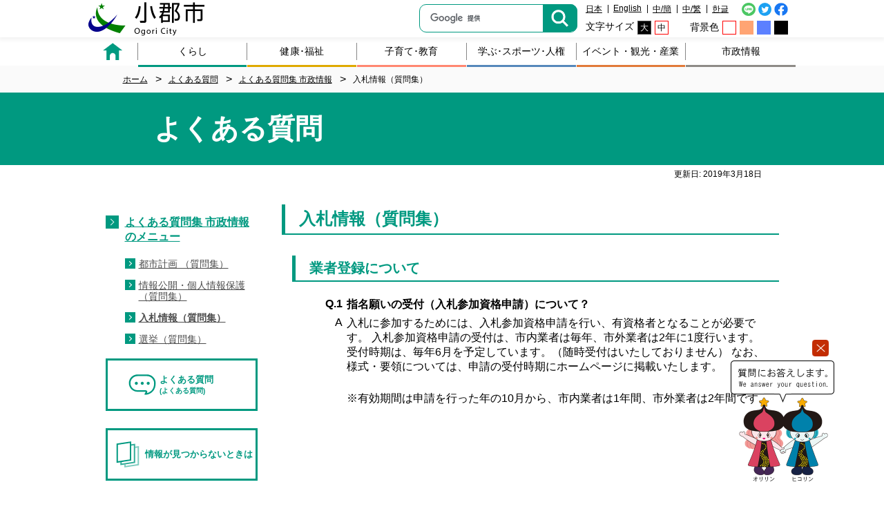

--- FILE ---
content_type: text/html; charset=UTF-8
request_url: https://www.city.ogori.fukuoka.jp/3246/3251/3270
body_size: 35108
content:
<!DOCTYPE html>
<html lang="ja">
<head prefix="og: https://ogp.me/ns# fb: https://ogp.me/ns/fb# article: https://ogp.me/ns/article#">
<!--<link rel="stylesheet" href="/application/themes/ogori/css/style.php" type="text/css">-->
<link rel="stylesheet" href="/application/themes/ogori/css/style.css" type="text/css">
<!--<link rel="stylesheet" href="/application/themes/ogori/css/pages.php?c=9" type="text/css">-->
<link rel="stylesheet" href="/application/themes/ogori/css/pages9.css" type="text/css">
<link rel="stylesheet" href="/application/themes/ogori/css/fontSize.css" type="text/css">
<script type="text/javascript" async="" src="/application/themes/ogori/js/relative.js"></script>
<script async src="https://cse.google.com/cse.js?cx=b05cb46eb555f8850"></script>

<title>入札情報（質問集） :: 小郡市役所</title>

<meta http-equiv="content-type" content="text/html; charset=UTF-8"/>
<meta name="generator" content="concrete5"/>
<link rel="canonical" href="https://www.city.ogori.fukuoka.jp/3246/3251/3270">
<script type="text/javascript">
    var CCM_DISPATCHER_FILENAME = "/index.php";
    var CCM_CID = 3270;
    var CCM_EDIT_MODE = false;
    var CCM_ARRANGE_MODE = false;
    var CCM_IMAGE_PATH = "/updates/concrete-cms-8.5.12/concrete/images";
    var CCM_TOOLS_PATH = "/index.php/tools/required";
    var CCM_APPLICATION_URL = "https://www.city.ogori.fukuoka.jp";
    var CCM_REL = "";
    var CCM_ACTIVE_LOCALE = "ja_JP";
</script>

<script type="text/javascript" src="/updates/concrete-cms-8.5.12/concrete/js/jquery.js?ccm_nocache=c7d75bd285023cb8728cefc3714868bd5b8b049e"></script>
<!--[if lt IE 9]><script type="text/javascript" src="/updates/concrete-cms-8.5.12/concrete/js/ie/html5-shiv.js?ccm_nocache=c7d75bd285023cb8728cefc3714868bd5b8b049e"></script><![endif]-->
<!--[if lt IE 9]><script type="text/javascript" src="/updates/concrete-cms-8.5.12/concrete/js/ie/respond.js?ccm_nocache=c7d75bd285023cb8728cefc3714868bd5b8b049e"></script><![endif]-->
<link href="/updates/concrete-cms-8.5.12/concrete/css/font-awesome.css?ccm_nocache=c7d75bd285023cb8728cefc3714868bd5b8b049e" rel="stylesheet" type="text/css" media="all">
<meta name="viewport" content="width=device-width,initial-scale=1.0,minimum-scale=1.0">
<meta property="og:type" content="article" />
<meta property="og:title" content="入札情報（質問集） 小郡市役所" />
<meta property="og:description" content="小郡市役所の公式サイト 入札情報（質問集）に関する情報をお伝えするページです。" />
<meta property="og:url" content="https://www.city.ogori.fukuoka.jp/3246/3251/3270" />
<meta property="og:site_name" content="小郡市役所公式サイト" />
<meta property="og:image" content="https://www.city.ogori.fukuoka.jp/1200x630.png" />
<meta property="fb:app_id" content="631863761550975" />
<meta name="twitter:card" content="summary" />
<meta name="twitter:site" content="@OgoriCityo" />
<meta name="twitter:title" content="入札情報（質問集） 小郡市役所" />
<meta name="twitter:image" content="https://www.city.ogori.fukuoka.jp/1200x630.png" />
<meta name="twitter:description" content="小郡市役所の公式サイト 入札情報（質問集）に関する情報をお伝えするページです。" />
<meta name="twitter:url" content="https://www.city.ogori.fukuoka.jp/3246/3251/3270" />
<script type="text/javascript" src="/application/themes/ogori/js/svgxuse.js"></script>
<script type="text/javascript" src="/application/themes/ogori/js/jquery.cookie.js"></script>
<script type="text/javascript" src="/application/themes/ogori/js/device.js"></script>
</head>
<body>
<div class="ccm-page ccm-page-id-3270 page-type-page page-template-type04">


<header>

<div class="middle">
<div class="content">



    <!--<div id="AdvancedHTMLBlock53004" class="advanced_html_block">-->
<div class="logowrap">

	<div class="logo">
		<h1>
			<a href="/" onclick="gtag( 'event', 'click', { 'event_category': 'banner', 'event_label': 'l9999', 'value': '1' } );">
				<picture>
					<source media="(min-width: 769px)" srcset="/application/themes/ogori/img/common/logo.png">
					<source media="(max-width: 768px)" srcset="/application/themes/ogori/img/common/logo_sp.png">
					<img src="/application/themes/ogori/img/common/logo.png" alt="小郡市公式ホームページ">
				</picture>
			</a>
		</h1>
	</div>
</div>
<!--</div>-->


<div class="navwrap">



    <form action="/3197/3242/3243" method="get" class="ccm-search-block-form" class="ccm-search-block-form">
<input name="search_paths[]" type="hidden" value="">
<div class="searchwrap"><label><input id="searchTxt" class="searchTxt" type="text" name="q" value=""><button type="submit"><img src="/application/themes/ogori/img/common/icon_search.png" alt="検索"></button></label></div>
</form>


<div class="settings">
<div class="block">



    <!--<div id="AdvancedHTMLBlock41592" class="advanced_html_block">-->
<div class="langwrap">
	<a class="fs-12" onclick="pg_home();" style="cursor: pointer;"><olang>日本</olang></a>
	<a href="https://www-city-ogori-fukuoka-jp.j-server.com/LUCOGORC/ns/w1/jaen/https://www.city.ogori.fukuoka.jp/" class="fs-12"><olang>English</olang></a>
	<a href="https://www-city-ogori-fukuoka-jp.j-server.com/LUCOGORC/ns/w1/jazh/https://www.city.ogori.fukuoka.jp/" class="fs-12"><olang>中/簡</olang></a>
	<a href="https://www-city-ogori-fukuoka-jp.j-server.com/LUCOGORC/ns/w1/jazhb/https://www.city.ogori.fukuoka.jp/" class="fs-12"><olang>中/繁</olang></a>
	<a href="https://www-city-ogori-fukuoka-jp.j-server.com/LUCOGORC/ns/w1/jako/https://www.city.ogori.fukuoka.jp/" class="fs-12"><olang>한글</olang></a>
</div>

<div class="snswrap" style="display: flex; width: 25%">
	<a href="https://page.line.me/894rqzdy?openQrModal=true" target="_blank">
		<img src="/application/files/1116/2797/6593/icon_line_01.png" alt="line">
	</a>
	&nbsp;

	<a href="https://twitter.com/OgoriCity/" target="_blank">
		<img src="/application/themes/ogori/img/common/icon_tw_01.png" alt="twitter">
	</a>
	&nbsp;

	<a href="https://www.facebook.com/OgoriCity/" target="_blank">
		<img src="/application/themes/ogori/img/common/icon_fb_01.png" alt="facebook">
	</a>
</div>
<!--</div>-->


</div>

<div class="block">



    <!--<div id="AdvancedHTMLBlock14734" class="advanced_html_block">-->
<div class="fonts">
	<dl>
		<dt class="fs-14">文字サイズ</dt>
		<dd>
			<p class="item bt_size" id="bt_size_1"><span class="fs-12">大</span></p>
			<p class="item bt_size" id="bt_size_2"><span class="fs-12">中</span></p>
		</dd>
	</dl>
</div>

<div class="bgcolor">
	<dl>
		<dt class="fs-14">背景色</dt>
		<dd>
			<p class="bt_color" id="bt_color_1"><span>ホワイト</span></p>
			<p class="bt_color" id="bt_color_2"><span>オレンジ</span></p>
			<p class="bt_color" id="bt_color_3"><span>ブルー</span></p>
			<p class="bt_color" id="bt_color_4"><span>ブラック</span></p>
		</dd>
	</dl>
</div>
<!--</div>-->


</div>
</div>

<div class="spcontents">



    <!--<div id="AdvancedHTMLBlock20173" class="advanced_html_block">-->
<div class="langwrap">
	<dl>
		<dt class="dropdownbtnSP fs-12">Language</dt>
		<dd class="dropdownlistSP">
			<ul>
				<li><a href="https://www.city.ogori.fukuoka.jp/" class="fs-12">日本語</a></li>
				<li><a href="https://www-city-ogori-fukuoka-jp.j-server.com/LUCOGORC/ns/w1/jaen/https://www.city.ogori.fukuoka.jp/" class="fs-12">English</a></li>
				<li><a href="https://www-city-ogori-fukuoka-jp.j-server.com/LUCOGORC/ns/w1/jazh/https://www.city.ogori.fukuoka.jp/" class="fs-12">中文･簡体</a></li>
				<li><a href="https://www-city-ogori-fukuoka-jp.j-server.com/LUCOGORC/ns/w1/jazhb/https://www.city.ogori.fukuoka.jp/" class="fs-12">中文･繁体</a></li>
				<li><a href="https://www-city-ogori-fukuoka-jp.j-server.com/LUCOGORC/ns/w1/jako/https://www.city.ogori.fukuoka.jp/" class="fs-12">한국어</a></li>
			</ul>
		</dd>
	</dl>
</div>

<div class="menubtnwrap">
	<div class="menubtn"><span></span></div>
	<p>メニュー</p>
</div>
<!--</div>-->


</div>
</div>
</div>
</div>

<div class="bottom">
<div class="content">
<nav>
<ul>



    <!--<div id="AdvancedHTMLBlock66881" class="advanced_html_block">-->
<li><a href="/"><img src="https://edit.www.city.ogori.fukuoka.jp/download_file/view_inline/40754" alt="home"></a></li><!--</div>-->



    <li class="topnav">
<a href="https://www.city.ogori.fukuoka.jp/197" class="fs-14">くらし</a>

<div class="subnav">
<ul>

<li><a href='https://www.city.ogori.fukuoka.jp/197' class='fs-14'>新着情報</a></li>
<li><a href='https://www.city.ogori.fukuoka.jp/197/199' class='fs-14'>戸籍･住民票･印鑑･証明</a></li>
<li><a href='https://www.city.ogori.fukuoka.jp/197/249' class='fs-14'>税金</a></li>
<li><a href='https://www.city.ogori.fukuoka.jp/197/250' class='fs-14'>くらし･生活･相談</a></li>
<li><a href='https://www.city.ogori.fukuoka.jp/197/700' class='fs-14'>ごみ・リサイクル</a></li>
<li><a href='https://www.city.ogori.fukuoka.jp/197/701' class='fs-14'>環境</a></li>
<li><a href='https://www.city.ogori.fukuoka.jp/197/702' class='fs-14'>防災</a></li>
<li><a href='https://www.city.ogori.fukuoka.jp/197/703' class='fs-14'>防犯</a></li>
<li><a href='https://www.city.ogori.fukuoka.jp/197/704' class='fs-14'>交通安全</a></li>
<li><a href='https://www.city.ogori.fukuoka.jp/197/705' class='fs-14'>救急</a></li>
<li><a href='https://www.city.ogori.fukuoka.jp/197/796' class='fs-14'>住まい</a></li>
<li><a href='https://www.city.ogori.fukuoka.jp/197/797' class='fs-14'>道路・河川・公園</a></li>
<li><a href='https://www.city.ogori.fukuoka.jp/197/798' class='fs-14'>上下水道</a></li>
<li><a href='https://www.city.ogori.fukuoka.jp/197/706' class='fs-14'>コミュニティ推進</a></li>
<li><a href='https://www.city.ogori.fukuoka.jp/197/311' class='fs-14'>社会保障・税番号制度（マイナンバー制度）</a></li>
<li><a href='https://www.city.ogori.fukuoka.jp/197/4779' class='fs-14'>外国人（がいこくじん）のみなさんへ</a></li>
</ul>
</div>
</li>




    <li class="topnav">
<a href="https://www.city.ogori.fukuoka.jp/202" class="fs-14">健康･福祉</a>

<div class="subnav">
<ul>

<li><a href='https://www.city.ogori.fukuoka.jp/202' class='fs-14'>新着情報</a></li>
<li><a href='https://www.city.ogori.fukuoka.jp/202/207' class='fs-14'>健康･医療</a></li>
<li><a href='https://www.city.ogori.fukuoka.jp/202/257' class='fs-14'>年金･医療保険</a></li>
<li><a href='https://www.city.ogori.fukuoka.jp/202/256' class='fs-14'>国民健康保険</a></li>
<li><a href='https://www.city.ogori.fukuoka.jp/202/885' class='fs-14'>介護保険</a></li>
<li><a href='https://www.city.ogori.fukuoka.jp/202/886' class='fs-14'>高齢者福祉</a></li>
<li><a href='https://www.city.ogori.fukuoka.jp/202/887' class='fs-14'>障がい者福祉</a></li>
<li><a href='https://www.city.ogori.fukuoka.jp/202/888' class='fs-14'>地域福祉</a></li>
<li><a href='https://www.city.ogori.fukuoka.jp/202/889' class='fs-14'>生活の援助</a></li>
<li><a href='https://www.city.ogori.fukuoka.jp/202/890' class='fs-14'>その他福祉</a></li>
</ul>
</div>
</li>




    <li class="topnav">
<a href="https://www.city.ogori.fukuoka.jp/203" class="fs-14">子育て･教育</a>

<div class="subnav">
<ul>

<li><a href='https://www.city.ogori.fukuoka.jp/203' class='fs-14'>新着情報</a></li>
<li><a href='https://www.city.ogori.fukuoka.jp/203/209' class='fs-14'>妊娠したら</a></li>
<li><a href='https://www.city.ogori.fukuoka.jp/203/263' class='fs-14'>出産したら</a></li>
<li><a href='https://www.city.ogori.fukuoka.jp/203/264' class='fs-14'>子どもの健康･医療</a></li>
<li><a href='https://www.city.ogori.fukuoka.jp/203/958' class='fs-14'>こども・子育て支援</a></li>
<li><a href='https://www.city.ogori.fukuoka.jp/203/959' class='fs-14'>子育て支援センター</a></li>
<li><a href='https://www.city.ogori.fukuoka.jp/203/960' class='fs-14'>ひとり親家庭</a></li>
<li><a href='https://www.city.ogori.fukuoka.jp/203/961' class='fs-14'>保育所</a></li>
<li><a href='https://www.city.ogori.fukuoka.jp/203/962' class='fs-14'>幼稚園</a></li>
<li><a href='https://www.city.ogori.fukuoka.jp/203/963' class='fs-14'>学校・教育</a></li>
<li><a href='https://www.city.ogori.fukuoka.jp/203/964' class='fs-14'>学校給食</a></li>
</ul>
</div>
</li>




    <li class="topnav">
<a href="https://www.city.ogori.fukuoka.jp/204" class="fs-14">学ぶ･スポーツ･人権</a>

<div class="subnav">
<ul>

<li><a href='https://www.city.ogori.fukuoka.jp/204' class='fs-14'>新着情報</a></li>
<li><a href='https://www.city.ogori.fukuoka.jp/204/1039' class='fs-14'>スポーツ施設・行事</a></li>
<li><a href='https://www.city.ogori.fukuoka.jp/204/5820' class='fs-14'>新体育館建設</a></li>
<li><a href='https://www.city.ogori.fukuoka.jp/204/272' class='fs-14'>文化事業</a></li>
<li><a href='https://www.city.ogori.fukuoka.jp/204/1042' class='fs-14'>生涯学習</a></li>
<li><a href='https://www.city.ogori.fukuoka.jp/204/1864' class='fs-14'>コミュニティセンター</a></li>
<li><a href='https://www.city.ogori.fukuoka.jp/204/273' class='fs-14'>文化財</a></li>
<li><a href='https://www.city.ogori.fukuoka.jp/204/1051' class='fs-14'>国際交流・多文化共生</a></li>
<li><a href='https://www.city.ogori.fukuoka.jp/204/1053' class='fs-14'>人権</a></li>
<li><a href='https://www.city.ogori.fukuoka.jp/204/1054' class='fs-14'>人権教育啓発センター</a></li>
<li><a href='https://www.city.ogori.fukuoka.jp/204/1124' class='fs-14'>男女共同参画</a></li>
</ul>
</div>
</li>




    <li class="topnav">
<a href="https://www.city.ogori.fukuoka.jp/205" class="fs-14">イベント・観光・産業</a>

<div class="subnav">
<ul>

<li><a href='https://www.city.ogori.fukuoka.jp/205' class='fs-14'>新着情報</a></li>
<li><a href='https://www.city.ogori.fukuoka.jp/205/211' class='fs-14'>イベント･観光</a></li>
<li><a href='https://www.city.ogori.fukuoka.jp/205/280' class='fs-14'>農林業･農地</a></li>
<li><a href='https://www.city.ogori.fukuoka.jp/205/1962' class='fs-14'>企業立地</a></li>
<li><a href='https://www.city.ogori.fukuoka.jp/205/278' class='fs-14'>商工業</a></li>
<li><a href='https://www.city.ogori.fukuoka.jp/205/1884' class='fs-14'>雇用・労働</a></li>
</ul>
</div>
</li>




    <li class="topnav">
<a href="https://www.city.ogori.fukuoka.jp/1139" class="fs-14">市政情報</a>

<div class="subnav">
<ul>

<li><a href='https://www.city.ogori.fukuoka.jp/1139' class='fs-14'>新着情報</a></li>
<li><a href='https://www.city.ogori.fukuoka.jp/1139/1145' class='fs-14'>市の概要</a></li>
<li><a href='https://www.city.ogori.fukuoka.jp/1139/1146' class='fs-14'>地方創生・移住定住</a></li>
<li><a href='https://www.city.ogori.fukuoka.jp/1139/2' class='fs-14'>官民連携・DX</a></li>
<li><a href='https://www.city.ogori.fukuoka.jp/1139/1147' class='fs-14'>計画・行革・広域行政</a></li>
<li><a href='https://www.city.ogori.fukuoka.jp/1139/2078' class='fs-14'>都市計画・都市景観</a></li>
<li><a href='https://www.city.ogori.fukuoka.jp/1139/1150' class='fs-14'>小郡市コンプライアンス条例</a></li>
<li><a href='https://www.city.ogori.fukuoka.jp/1139/5762' class='fs-14'>ハラスメント防止施策</a></li>
<li><a href='https://www.city.ogori.fukuoka.jp/1139/1149' class='fs-14'>財政・監査</a></li>
<li><a href='https://www.city.ogori.fukuoka.jp/1139/1151' class='fs-14'>情報公開・個人情報保護</a></li>
<li><a href='https://www.city.ogori.fukuoka.jp/1139/1152' class='fs-14'>広報・意見募集</a></li>
<li><a href='https://www.city.ogori.fukuoka.jp/1139/2264' class='fs-14'>市議会提出議案</a></li>
<li><a href='https://www.city.ogori.fukuoka.jp/1139/1153' class='fs-14'>人事・採用情報</a></li>
<li><a href='https://www.city.ogori.fukuoka.jp/1139/1154' class='fs-14'>選挙</a></li>
<li><a href='https://www.city.ogori.fukuoka.jp/1139/279' class='fs-14'>入札情報</a></li>
<li><a href='https://www.city.ogori.fukuoka.jp/1139/3794' class='fs-14'>統計</a></li>
<li><a href='https://www.city.ogori.fukuoka.jp/1139/5808' class='fs-14'>新庁舎建設</a></li>
</ul>
</div>
</li>



</ul>
</nav>
</div>
</div>

</header>

<main>


<section class="breadcrumbs">
<div class="content">



    <ul>
<li><a href='https://www.city.ogori.fukuoka.jp/' target='_self'><span class='fs-12'>ホーム</span></a></li>
<li><a href='https://www.city.ogori.fukuoka.jp/3246' target='_self'><span class='fs-12'>よくある質問</span></a></li>
<li><a href='https://www.city.ogori.fukuoka.jp/3246/3251' target='_self'><span class='fs-12'>よくある質問集 市政情報</span></a></li>
<li><span class='fs-12'>入札情報（質問集）</span></li>
</ul>
</div>
</section>

<section>
<div class="content">


</div>
</section>




    <section class="ttl">
	<div class="content">
		<h1 class="fs-40">よくある質問</h1>
	</div>
</section>



    <section>
<div class="content">
	<div class="cont-days fs-12">更新日: 2019年3月18日</div>
</div>
<section>


<section class="wrapper">
<div class="content">
<article class="detail">

<section><!-- main -->

    <h2 class="fs-24">入札情報（質問集）</h2>

</section><section><!-- main -->

    <div class="inner">
<h2 class="fs-20">業者登録について</h2>

<table align="center" cellpadding="0" cellspacing="0" style="width: 98%;">
	<tbody>
		<tr class="fw-b">
			<td class="txta-r" style="width:10%;" valign="top">Q.1</td>
			<td style="width:90%;">指名願いの受付（入札参加資格申請）について？</td>
		</tr>
		<tr>
			<td class="txta-r" valign="top">A</td>
			<td style="padding-bottom:2rem;">
			<p>入札に参加するためには、入札参加資格申請を行い、有資格者となることが必要です。 入札参加資格申請の受付は、市内業者は毎年、市外業者は2年に1度行います。 受付時期は、毎年6月を予定しています。（随時受付はいたしておりません） なお、様式・要領については、申請の受付時期にホームページに掲載いたします。</p>

			<p>※有効期間は申請を行った年の10月から、市内業者は1年間、市外業者は2年間です。</p>
			</td>
		</tr>
	</tbody>
</table>
</div>

</section>
<div class="pageback">
<ul>
	<li><a class="fs-14" onclick="history.back(); return false;" href="#">前のページに戻る</a></li>
</ul>
</div>

<br>

			<section class="inquiry">
				<h2 class="fs-18">このページに関するお問い合わせ</h2>
				<div class="inner"><p class="fs-14">
					<span style="font-weight: bold;">小郡市役所 財政課 契約・管財係（契約担当）</span><br />
					〒838-0198 小郡市小郡255番地1(本館2階)<br />
					電話:0942-73-9108 / ファクス:0942-73-4466<br />
					メール:<a target='_blank' href='/index.php?cID=3200&section=201' title='メールでのお問い合わせはこちらから' class='inq-txt2-mk'>メールでのお問い合わせはこちらから</a>
					
				</p>				</div>
			</section><link rel="stylesheet" type="text/css" href="/application/themes/ogori/css/ui-lightness/jquery-ui-1.10.3.custom.css" />
<script type="text/javascript" src="/application/themes/ogori/js/jquery-ui-1.10.3.custom.min.js"></script>
<script type="text/javascript" src="/application/themes/ogori/js/ajax.js"></script>
<script type="text/javascript">
var sessionid = '1766065502:878e8d429849738914b6ce96cd02502c';
$( document ).ready( function() {
	$( '#f_submit_inq' ).on( 'click', function() {

		var str = '';

		var part1 = $( 'input[name="Question1000"]:checked' ).val();
		str += "このページの情報は役に立ちましたか？: " + escapeHTML( part1 ) + "<br><br>\n";

		var part2 = $( 'input[name="Question1100"]:checked' ).val();
		str += "このページの情報は見つけやすかったですか？: " + escapeHTML( part2 ) + "<br><br>\n";

		str += "アンケートの送信を行います。" + "<br><br>\n";

		$( '#dialogConfirm' ).html( str );

		$( '#dialogConfirm' ).dialog( {
			autoOpen: true,
			width: 480,
			height: 320,
			title: 'この内容で送信しますか？',
			closeOnEscape: false,
			modal: true,
			buttons: {
				" 送信する ": function() {
					$( this ).dialog( 'close' );

					var param = {};
					param[ 'mode' ]					= 'questionnaire';								// モード
					param[ 'token' ]				= sessionid;									//
					param[ 'arg1' ]					= CCM_CID;										//
					param[ 'arg2' ]					= '入札情報（質問集）'					//
					param[ 'arg3' ]					= str;											//

					send_data( param, function( data, textStatus, XmlHttpRequest ){
						if( data.result == "OK" ){

							$( '#dialogConfirm' ).html( 'アンケート投稿ありがとうございます。<br>より良いウェブサイトにするために参考にさせて頂きます。' );
							$( '#dialogConfirm' ).dialog( {
								autoOpen: true,
								width: 480,
								height: 240,
								title: 'アンケート投稿に成功',
								closeOnEscape: false,
								modal: true,
								buttons: {
									" 確認 ": function() {
										$( this ).dialog( 'close' );
									}
								}
							} );

						} else {
							$( '#dialogConfirm' ).html( "アンケート投稿に失敗しました。<br>" + data.msg );
							$( '#dialogConfirm' ).dialog( {
								autoOpen: true,
								width: 480,
								height: 240,
								title: 'アンケート投稿に失敗',
								closeOnEscape: false,
								modal: true,
								buttons: {
									" 確認 ": function() {
										$( this ).dialog( 'close' );
									}
								}
							} );

						}
					} );

				},
				" 戻って修正する ": function() {
					$( this ).dialog( 'close' );
				}
			}
		} );	// $( '#dialogConfirm' ).dialog

		return false;
	} );
} );
var escapeHTML = function( s ) {
return $( '<div />' ).text( s ).html();
};
</script>
<section class="survey">
<h2 class="fs-18">より良いウェブサイトにするためにみなさまのご意見をお聞かせください。</h2>
<form action="/api" id="form_eds" method="post">
<input name="mode" type="hidden" value="questionnaire" />
<input name="token" type="hidden" value="1766065502:878e8d429849738914b6ce96cd02502c" />

<div class="inner">

<div class="opinion">
<div class="ques">このページの情報は役に立ちましたか？</div>

<div class="ans">
<div class="radio"><input name="Question1000" type="radio" value="役に立った" />役に立った</div>

<div class="radio"><input checked="checked" name="Question1000" type="radio" value="ふつう" />ふつう</div>

<div class="radio"><input name="Question1000" type="radio" value="役に立たなかった" />役に立たなかった</div>
</div>

<div class="ques">このページの情報は見つけやすかったですか？</div>

<div class="ans">
<div class="radio"><input name="Question1100" type="radio" value="見つけやすかった" />見つけやすかった</div>

<div class="radio"><input checked="checked" name="Question1100" type="radio" value="ふつう" />ふつう</div>

<div class="radio"><input name="Question1100" type="radio" value="見つけにくかった" />見つけにくかった</div>
</div>
</div>

<div class="f_text">
<div class="f_bt"><input type="submit" id="f_submit_inq" class="bt-send" value="送信"></div>
<div class="f_bt"><input type="reset" id="f_cansel_inq" class="bt-cancel" value="キャンセル"></div>
<br class="clearfloat">
</div>

</div>
</form>
</section>
<!---------------------------------------------->
<div id="dialogConfirm" style="display: none;"></div>
<!---------------------------------------------->

<section class="survey">

    
</section>
</article>

<aside>
<!------------------------------>

<dl class="list">
<dt><a href='https://www.city.ogori.fukuoka.jp/3246/3251' class='fs-16'>よくある質問集 市政情報のメニュー</a></dt>
<dd>
<ul>
<li><a href='https://www.city.ogori.fukuoka.jp/3246/3251/3266' class='fs-14'>都市計画 （質問集）</a></li>
<li><a href='https://www.city.ogori.fukuoka.jp/3246/3251/3269' class='fs-14'>情報公開・個人情報保護 （質問集）</a></li>
<li><a href='https://www.city.ogori.fukuoka.jp/3246/3251/3270' class='fs-14'><span style='font-weight: 1000;'>入札情報（質問集）</span></a></li>
<li><a href='https://www.city.ogori.fukuoka.jp/3246/3251/3271' class='fs-14'>選挙（質問集）</a></li>
<ul>
<dd>

</dl>

<div class="bannerBtn">
<a href="/faq_site">
<dl class="typeA">
<dt>
<p class="iconPs"><svg class="icon01"><use xlink:href="/application/themes/ogori/img/symbol-defs.svg#bn_icon_01"/></svg></p>
</dt>
<dd>よくある質問<br><span>(よくある質問)</span></dd>
</dl>
</a>
</div>


<div class="bannerBtn">
<a href="/index.php?cID=3228">
<dl class="typeB">
<dt><p class="iconPs">
<svg class="icon03"><use xlink:href="/application/themes/ogori/img/symbol-defs.svg#bn_icon_02_01"/></svg>
<svg class="icon02"><use xlink:href="/application/themes/ogori/img/symbol-defs.svg#bn_icon_02_02"/></svg>
<svg class="icon01"><use xlink:href="/application/themes/ogori/img/symbol-defs.svg#bn_icon_02_03"/></svg>
</p></dt>
<dd>情報が見つからないときは</dd>
</dl>
</a>
</div>


<div class="bnrwrap">


</div>
</aside>
</div>
</section>
</main>

<a href="#" class="totop"><span></span><p class="fs-10">ページトップ</p></a>

<footer>



    <div class="top">
<div class="content">
<div class="map"><img alt="小郡市広域マップ" src="/application/themes/ogori/img/common/map.jpg" /></div>

<div class="infowrap">
<div class="flexwrap">
<div class="addresswrap">
<div class="ttlwrap">
<p class="fs-30">小郡市役所</p>
<a class="sns" href="https://line.me/R/ti/p/%40894rqzdy/" target="_blank"><img alt="line" src="/application/files/8616/2797/6594/icon_line_02.png" /> </a> &nbsp;<a class="sns" href="https://twitter.com/OgoriCity/" target="_blank"><picture><!--[if IE 9]><video style='display: none;'><![endif]--><source srcset="https://www.city.ogori.fukuoka.jp/application/files/1117/2050/3485/X.png" media="(min-width: 900px)"><source srcset="https://www.city.ogori.fukuoka.jp/application/files/1117/2050/3485/X.png" media="(min-width: 768px)"><source srcset="https://www.city.ogori.fukuoka.jp/application/files/1117/2050/3485/X.png"><!--[if IE 9]></video><![endif]--><img src="https://www.city.ogori.fukuoka.jp/application/files/1117/2050/3485/X.png" alt="X（エックス）ロゴ丸.png"></picture> </a> &nbsp; <a class="sns" href="https://www.facebook.com/OgoriCity/" target="_blank"><img alt="Facebook" src="/application/files/8016/2797/6593/icon_fb_02.png" /> </a></div>

<p class="address fs-14">〒838-0198　福岡県小郡市小郡255番地1</p>

<p class="tel fs-30">0942-72-2111 <span class="fs-14">(代表)</span></p>

<p class="fax fs-30">0942-73-4466</p>
</div>

<div class="population">
<div class="left">
<p class="ttl fs-14"><a href="https://www.city.ogori.fukuoka.jp/1139/3794/3795"><span style="color:null;">小郡市の人口</span></a></p>

<p class="number fs-30">59,681<span class="fs-14">人</span></p>
</div>

<div class="right">
<p class="fs-12">世帯数：26,816世帯<br />
<span class="fs-10">（令和7年12</span><span class="fs-10">月1日現在）</span></p>
</div>
</div>
</div>

<p class="fs-12 time"><span class="fs-12">開庁日・開庁時間</span><br class="sp" />
平日午前8時30分～午後5時 (土日祝日、年末年始を除く)</p>

<nav><a class="fs-14" href="/?cID=1996#a002">交通アクセス</a> <a class="fs-14" href="/?cID=2009">庁舎案内</a> <a class="fs-14" href="/?cID=2010#a01">庁舎見取り図</a></nav>
</div>
</div>
</div>

<div class="bottom">
<nav><a class="fs-12" href="/?cID=3198">このサイトについて</a> <a class="fs-12" href="/?cID=3199">サイトマップ</a> <a class="fs-12" href="/?cID=3200">お問い合わせ</a> <a class="fs-12" href="/?cID=3201">リンクについて</a><a class="fs-12" href="/" onclick="setdmode( 0 );">スマホサイト</a></nav>
</div>

<div class="copy">
<p class="fs-12">Copyright (c) 2019 Ogori City All right reserved</p>
</div>


</footer>

<div class="drawernav">



    <!--<div id="AdvancedHTMLBlock41591" class="advanced_html_block">-->
<div class="content">

	<div class="top">

<div class="sns" style="display: flex; width: 30%">
	<a href="line://ti/p/@894rqzdy" target="_blank">
		<img src="/application/files/1116/2797/6593/icon_line_01.png" alt="line">
	</a>
    &nbsp;
    
	<a href="https://twitter.com/OgoriCity/" target="_blank">
		<img src="/application/themes/ogori/img/common/icon_tw_01.png" alt="twitter">
	</a>
    &nbsp;

	<a href="https://www.facebook.com/OgoriCity/" target="_blank">
		<img src="/application/themes/ogori/img/common/icon_fb_01.png" alt="facebook">
	</a>
</div>


		<div class="settings">

			<dl>
				<dt class="fs-18">文字サイズ</dt>
				<dd>
					<ul>
						<li><p class="item bt_size" id="bt_size_1"><img src="/application/themes/ogori/img/common/icon_font_l.png" alt="大"></p></li>
						<li><p class="item bt_size" id="bt_size_2"><img src="/application/themes/ogori/img/common/icon_font_m.png" alt="中"></p></li>
					</ul>
				</dd>
			</dl>

			<dl>
				<dt class="fs-18">背景色</dt>
				<dd>
					<ul>
						<li><p class="bt_color" id="bt_color_1"><img src="/application/themes/ogori/img/common/icon_color_wh.png" alt="ホワイト"></p></li>
						<li><p class="bt_color" id="bt_color_2"><img src="/application/themes/ogori/img/common/icon_color_or.png" alt="オレンジ"></p></li>
						<li><p class="bt_color" id="bt_color_3"><img src="/application/themes/ogori/img/common/icon_color_bl.png" alt="ブルー"></p></li>
						<li><p class="bt_color" id="bt_color_4"><img src="/application/themes/ogori/img/common/icon_color_bk.png" alt="ブラック"></p></li>
					</ul>
				</dd>
			</dl>

		</div>

	</div>



	<div class="middle">

		<ul>
			<li><a href="https://www.city.ogori.fukuoka.jp/197" class="fs-22">くらし</a></li>
			<li><a href="https://www.city.ogori.fukuoka.jp/202" class="fs-22">健康･福祉</a></li>
			<li><a href="https://www.city.ogori.fukuoka.jp/203" class="fs-22">子育て･教育</a></li>
			<li><a href="https://www.city.ogori.fukuoka.jp/204" class="fs-22">学ぶ・スポーツ<br />人権</a></li>
			<li><a href="https://www.city.ogori.fukuoka.jp/205" class="fs-22">イベント・観光<br />産業</a></li>
			<li><a href="https://www.city.ogori.fukuoka.jp/1139" class="fs-22">市政情報</a></li>
			<li><a href="https://www.city.ogori.fukuoka.jp/3040" class="fs-22">Web市長室</a></li>
			<li><a href="https://www.city.ogori.fukuoka.jp/3046" class="fs-22">小郡市議会</a></li>
		</ul>

	</div>


	<div class="bottom">

		<ul>
			<li><a href="/?cID=3198" class="fs-20">このサイトについて</a></li>
			<li><a href="/?cID=3199" class="fs-20">サイトマップ</a></li>
			<li><a href="/?cID=3200" class="fs-20">お問い合わせ</a></li>
			<li><a href="/?cID=3201" class="fs-20">リンクについて</a></li>
			<li><a href="/?cID=3401" class="fs-20" >モバイルサイト</a></li>
			<li><a href="#" onclick="setdmode( 1 );" class="fs-20">PCサイトへ</a></li>
			<li><a href="/?cID=3244" class="fs-20">リンク集</a></li>
		</ul>

	</div>


</div>
<!--</div>-->


</div>

<div id="mymenu_tit" style="display: none;">入札情報（質問集）</div>
<div id="mymenu_url" style="display: none;">https://www.city.ogori.fukuoka.jp/3246/3251/3270</div>
<div id="mymenu_cid" style="display: none;">3270</div>
<div id="mymenu_cip" style="display: none;">172.16.1.5</div>

<script type="text/javascript">
$( document ).ready( function () {
$.cookie( "innerWidth", window.innerWidth, { secure: true } );
} );
</script>

</div>

<!-- Global site tag (gtag.js) - Google Analytics -->
<script async src="https://www.googletagmanager.com/gtag/js?id=UA-194993991-1"></script>
<script>
  window.dataLayer = window.dataLayer || [];
  function gtag(){dataLayer.push(arguments);}
  gtag('js', new Date());

  gtag('config', 'UA-194993991-1');
</script><script type="text/javascript" src="/updates/concrete-cms-8.5.12/concrete/js/picturefill.js?ccm_nocache=c7d75bd285023cb8728cefc3714868bd5b8b049e"></script>

<script src="/application/themes/ogori/js/common.js" type="text/javascript"></script>
<script src="/application/themes/ogori/js/custom-search.js" type="text/javascript"></script>
<script src="/application/themes/ogori/js/pages.js" type="text/javascript"></script>
<script type="text/javascript">
if ( typeof noreset === 'undefined' || noreset !== 1 ){
	var i = 1;
	$( '.dropdownbtn' ).each( function () {
		var ptr = $( this ).find( 'span' );
		if( $( ptr ).hasClass( 'noreset' ) ){
			i = 1;
		}
		$( ptr ).text( i );
		i++;
	} );
}
</script>
<script src="/application/themes/ogori/js/anchor.js" type="text/javascript"></script>
<script src="/application/themes/ogori/js/moji_color.js" type="text/javascript"></script>
<script type="text/javascript">

function pg_home() {
	var ptr1 = '<olang>';
	location.href = 'https://www.city.ogori.fukuoka.jp/';
	var ptr2 = '</olang>';
}
</script>

<!-- chatbot ediaフローティングバナー貼付用コードここから -->
<div class="chat_bot" style="position: fixed; bottom: 20px; right: 70px; z-index: 9999; cursor: pointer;">
	<img id="chat_bot_img" src="/download_file/30486/0" width="154" onclick="var l_position=Number( ( window.screen.width - 400 ) / 2 ); var t_position=Number( ( window.screen.height - 800 ) / 2 ); window.open( 'https://fukuoka.public-edia.com/webchat/city_ogori/', '_blank', 'width=400, height=700, left=' + l_position + ', top=' + t_position );">
	<p class="switch_btn" style="position: absolute; right: 0px; top: -30px; background-image: url( /download_file/30487/0 ); background-repeat: no-repeat; padding: 4px 2px;"><a href="javascript:void(0);"><span>　　</span></a></p>
</div>
<script type="text/javascript">

$( document ).ready( function() {
	$('.switch_btn').click( function() {
		$( '.chat_bot' ).css( 'display', 'none' );
	});

	$( window ).on( 'load scroll', function(){
		if( navigator.userAgent.match( /iPhone|Android|iPad/ ) ) {
//			$( '#chat_bot_img' ).width( 123 );
		} else {
			var height = $( document ).height();
			var position = window.innerHeight + $( this ).scrollTop();
			var footer = $( 'footer' ).height();
			if( height - position  < footer ){
				$( '.chat_bot' ).css( 'position', 'absolute' );
				$( '.chat_bot' ).css( 'top', ( height - footer - 200 ) + 'px' );
			} else {
				$( '.chat_bot' ).css( 'position', 'fixed' );
				$( '.chat_bot' ).css( 'top', '' );
			}
		}
	});
} );

</script>
<!-- chatbot ediaフローティングバナー貼付用コードここまで -->

</body>
</html>


--- FILE ---
content_type: text/css
request_url: https://www.city.ogori.fukuoka.jp/application/themes/ogori/css/style.css
body_size: 35493
content:
@charset "UTF-8";
@import url(https://use.fontawesome.com/releases/v5.2.0/css/all.css);
/*-- リセット --*/
h1,
h2,
h3,
h4,
h5,
p {
  font-weight: normal;
  line-height: normal;
  margin: 0;
  padding: 0;
  color: #000; }
  @media only screen and (max-width: 769px) {
    h1,
    h2,
    h3,
    h4,
    h5,
    p,
    b,
    strong {
      line-height: 1.6; } }

img {
  vertical-align: middle; }

ul {
  list-style: none;
  margin: 0;
  padding: 0; }

a {
  text-decoration: underline;
  color: #0084FF;
  -webkit-backface-visibility: hidden;
  backface-visibility: hidden;
  background-color: rgba(255, 255, 255, 0.01);
  text-decoration: none; }
  a img {
    display: inline-block; }

.pc {
  display: block; }
  @media only screen and (max-width: 769px) {
    .pc {
      display: none; } }

.sp {
  display: none; }
  @media only screen and (max-width: 769px) {
    .sp {
      display: block; } }

.fw-b {
  font-weight: bold; }

.txta-l {
  text-align: left; }

.txta-r {
  text-align: right; }

.txta-c {
  text-align: center; }

.pos-r {
  position: relative; }

.pos-a {
  position: absolute; }

.float-box::after {
  content: "";
  display: block;
  clear: both; }
.float-box .left {
  float: left; }
.float-box .right {
  float: right; }

button {
  font-family: "ヒラギノ角ゴシック Pro", 'メイリオ' , Meiryo , "Hiragino Kaku Gothic Pro", "游ゴシック体", "Yu Gothic", YuGothic, Osaka, "ＭＳ Ｐゴシック", "MS PGothic", sans-serif; }


html {
 overflow-y: scroll;
}


/*-- fonts --*/
/*-- iPhone対策 --*/
html,
body {
  
  font-size: 62.5%; }
  @media only screen and (max-width: 769px) {
    html,
    body {
      width: 100%;
      overflow-x: hidden;
      font-size: 48%; }
      html.open,
      body.open {
        height: 100%;
        overflow: hidden; } }


body {
  margin: 0;
  padding: 0;
  font-family: "ヒラギノ角ゴシック Pro", "Hiragino Kaku Gothic Pro", 'メイリオ' , Meiryo , "游ゴシック体", "Yu Gothic", YuGothic, Osaka, "ＭＳ Ｐゴシック", "MS PGothic", sans-serif;
  text-align: center;
  color: #000;
  font-size: 1.6rem; }
  body.open header {
    position: relative;
    z-index: 999; }

header .middle {
  box-shadow: 0 2px 6px 2px rgba(0, 0, 0, 0.05); }
  header .middle .content {
    width: 1024px;
    margin: 0 auto;
    display: -webkit-flex;
    display: -moz-flex;
    display: -ms-flex;
    display: -o-flex;
    display: flex;
    justify-content: space-between;
    align-items: center;
    padding: 2px 0; }
    @media only screen and (max-width: 769px) {
      header .middle .content {
        width: 100%;
        box-sizing: border-box;
        padding: 5px 10px; } }
    header .middle .content .logowrap {
      width: 35%; }
      @media only screen and (max-width: 769px) {
        header .middle .content .logowrap {
          width: 60%; } }
      header .middle .content .logowrap .logo, header .middle .content .logowrap h1 {
        height: 50px;
        text-align: left; }
        @media only screen and (max-width: 769px) {
          header .middle .content .logowrap .logo, header .middle .content .logowrap h1 {
            height: 37px; } }
        header .middle .content .logowrap .logo img, header .middle .content .logowrap h1 img {
          height: 100%; }
    header .middle .content .navwrap {
      width: 55%;
      display: -webkit-flex;
      display: -moz-flex;
      display: -ms-flex;
      display: -o-flex;
      display: flex;
      justify-content: flex-end;
      align-items: center; }
      @media only screen and (max-width: 769px) {
        header .middle .content .navwrap {
          width: 40%; } }
      header .middle .content .navwrap .searchwrap {
/*        width: 40%;*/
        margin-right: 5%; }
        @media only screen and (max-width: 769px) {
          header .middle .content .navwrap .searchwrap {
            display: none; } }
        header .middle .content .navwrap .searchwrap label {
          width: 100%;
          display: block;
          position: relative; }
          header .middle .content .navwrap .searchwrap label input[type="text"] {
            width: 100%;
            box-sizing: border-box;
            border: 1px solid #009980;
            padding: 12px 55px 12px 15px;
            border-radius: 10px; }
          header .middle .content .navwrap .searchwrap label button {
            width: 50px;
            height: 40px;
            position: absolute;
            top: 0;
            right: 0;
            margin: 0;
            padding: 0;
            box-sizing: border-box;
            border: 0;
            background-color: #009980;
            display: -webkit-flex;
            display: -moz-flex;
            display: -ms-flex;
            display: -o-flex;
            display: flex;
            flex-direction: column;
            justify-content: center;
            border-radius: 0 10px 10px 0; }
            header .middle .content .navwrap .searchwrap label button img {
              width: 50%;
              margin: 0 auto; }
      header .middle .content .navwrap .settings {
        width: 52%;
        margin-right: 2%;
        display: -webkit-flex;
        display: -moz-flex;
        display: -ms-flex;
        display: -o-flex;
        display: flex;
        flex-direction: column;
        justify-content: space-between; }
        @media only screen and (max-width: 769px) {
          header .middle .content .navwrap .settings {
            display: none; } }
        header .middle .content .navwrap .settings .block {
          display: -webkit-flex;
          display: -moz-flex;
          display: -ms-flex;
          display: -o-flex;
          display: flex;
          justify-content: space-between;
          align-items: center; }
          header .middle .content .navwrap .settings .block:first-child {
            margin-bottom: 7px; }
          header .middle .content .navwrap .settings .block .langwrap {
            width: 85%;
            display: -webkit-flex;
            display: -moz-flex;
            display: -ms-flex;
            display: -o-flex;
            display: flex; }
            header .middle .content .navwrap .settings .block .langwrap a {
              display: inline-block;
              margin: 0 8px;
              color: #000;
              text-decoration: underline;
              position: relative; }
              header .middle .content .navwrap .settings .block .langwrap a:first-child {
                margin-left: 0; }
              header .middle .content .navwrap .settings .block .langwrap a:last-child {
                margin-right: 0; }
                header .middle .content .navwrap .settings .block .langwrap a:last-child::after {
                  display: none; }
              header .middle .content .navwrap .settings .block .langwrap a::after {
                content: "|";
                position: absolute;
                top: 0;
                right: -10px; }
          header .middle .content .navwrap .settings .block .snswrap {
            width: 10%; }
            header .middle .content .navwrap .settings .block .snswrap a {
              display: block; }
              header .middle .content .navwrap .settings .block .snswrap a img {
                width: 100%; }
          header .middle .content .navwrap .settings .block .fonts {
            width: 50%; }
            header .middle .content .navwrap .settings .block .fonts dl {
              margin: 0;
              display: -webkit-flex;
              display: -moz-flex;
              display: -ms-flex;
              display: -o-flex;
              display: flex; }
              header .middle .content .navwrap .settings .block .fonts dl dt {
                margin-right: 5px; }
              header .middle .content .navwrap .settings .block .fonts dl dd {
                margin: 0;
                padding: 0;
                display: -webkit-flex;
                display: -moz-flex;
                display: -ms-flex;
                display: -o-flex;
                display: flex; }
                header .middle .content .navwrap .settings .block .fonts dl dd p {
                  width: 20px;
                  height: 20px;
                  border: 1px solid #4D4D4D;
                  box-sizing: border-box;
                  display: -webkit-flex;
                  display: -moz-flex;
                  display: -ms-flex;
                  display: -o-flex;
                  display: flex;
                  flex-direction: column;
                  justify-content: center;
                  align-items: center;
                  cursor: pointer; }
                  header .middle .content .navwrap .settings .block .fonts dl dd p:first-child {
                    background-color: #000;
                    margin-right: 5px;
                    border: 0; }
                    header .middle .content .navwrap .settings .block .fonts dl dd p:first-child span {
                      color: #FFF; }
          header .middle .content .navwrap .settings .block .bgcolor {
            width: 50%; }
            header .middle .content .navwrap .settings .block .bgcolor dl {
              margin: 0;
              display: -webkit-flex;
              display: -moz-flex;
              display: -ms-flex;
              display: -o-flex;
              display: flex;
              align-items: center;
              justify-content: flex-end; }
              header .middle .content .navwrap .settings .block .bgcolor dl dt {
                margin-right: 5px; }
              header .middle .content .navwrap .settings .block .bgcolor dl dd {
                margin: 0;
                padding: 0;
                display: -webkit-flex;
                display: -moz-flex;
                display: -ms-flex;
                display: -o-flex;
                display: flex; }
                header .middle .content .navwrap .settings .block .bgcolor dl dd p {
                  width: 20px;
                  height: 20px;
                  display: block;
                  box-sizing: border-box;
                  margin-right: 5px;
                  overflow: hidden;
                  text-indent: -9999px;
                  cursor: pointer; }
                  header .middle .content .navwrap .settings .block .bgcolor dl dd p:first-child {
                    border: 1px solid #4D4D4D; }
                  header .middle .content .navwrap .settings .block .bgcolor dl dd p:nth-child(2) {
                    background-color: #FFA473; }
                  header .middle .content .navwrap .settings .block .bgcolor dl dd p:nth-child(3) {
                    background-color: #5C80FF; }
                  header .middle .content .navwrap .settings .block .bgcolor dl dd p:nth-child(4) {
                    background-color: #000;
                    margin-right: 0; }
      header .middle .content .navwrap .spcontents {
        display: none; }
        @media only screen and (max-width: 769px) {
          header .middle .content .navwrap .spcontents {
            width: 100%;
            display: -webkit-flex;
            display: -moz-flex;
            display: -ms-flex;
            display: -o-flex;
            display: flex;
            justify-content: space-between;
            align-items: center; }
            header .middle .content .navwrap .spcontents .langwrap {
              width: 65%;
              text-align: left; }
              header .middle .content .navwrap .spcontents .langwrap dl {
                width: 100%;
                border: 1px solid #000;
                padding: 4px 6px;
                box-sizing: border-box;
                position: relative; }
                header .middle .content .navwrap .spcontents .langwrap dl::after {
                  content: "";
                  border-top: 4px solid #000;
                  border-left: 4px solid transparent;
                  border-right: 4px solid transparent;
                  border-bottom: 4px solid transparent;
                  position: absolute;
                  top: 50%;
                  right: 4px;
                  transform: translateY(-50%); }
                header .middle .content .navwrap .spcontents .langwrap dl dd {
                  width: calc(100% + 2px);
                  margin: 0;
                  position: absolute;
                  top: 21px;
                  left: -1px;
                  z-index: 99;
                  display: none;
                  padding: 4px 6px;
                  border-left: 1px solid #000;
                  border-right: 1px solid #000;
                  border-bottom: 1px solid #000;
                  background-color: #FFF;
                  box-sizing: border-box; }
                  header .middle .content .navwrap .spcontents .langwrap dl dd ul li {
                    word-break: keep-all;
                    padding: 3px 0; }
                    header .middle .content .navwrap .spcontents .langwrap dl dd ul li a {
                      color: #333; }
            header .middle .content .navwrap .spcontents .menubtnwrap {
              width: 33px;
              height: 42px;
              display: -webkit-flex;
              display: -moz-flex;
              display: -ms-flex;
              display: -o-flex;
              display: flex;
              flex-direction: column;
              justify-content: space-between; }
              header .middle .content .navwrap .spcontents .menubtnwrap .menubtn {
                width: 100%;
                height: 25px;
                position: relative; }
                header .middle .content .navwrap .spcontents .menubtnwrap .menubtn::before, header .middle .content .navwrap .spcontents .menubtnwrap .menubtn::after,
                header .middle .content .navwrap .spcontents .menubtnwrap .menubtn span {
                  content: "";
                  width: 100%;
                  height: 3px;
                  background-color: #009980;
                  position: absolute;
                  left: 0;
                  transition: .3s; }
                header .middle .content .navwrap .spcontents .menubtnwrap .menubtn::before {
                  top: 0; }
                header .middle .content .navwrap .spcontents .menubtnwrap .menubtn::after {
                  bottom: 0; }
                header .middle .content .navwrap .spcontents .menubtnwrap .menubtn span {
                  top: 50%;
                  transform: translateY(-50%); }
                header .middle .content .navwrap .spcontents .menubtnwrap .menubtn.open::before {
                  top: 50%;
                  transform: translateY(-50%) rotate(45deg); }
                header .middle .content .navwrap .spcontents .menubtnwrap .menubtn.open::after {
                  bottom: 50%;
                  transform: translateY(50%) rotate(-45deg); }
                header .middle .content .navwrap .spcontents .menubtnwrap .menubtn.open span {
                  transform: translate(100%, -50%);
                  opacity: 0.0; }
              header .middle .content .navwrap .spcontents .menubtnwrap p {
                display: block;
                margin-top: 2px;
                font-size: 10px;
                color: #009980;
                letter-spacing: -.25em;} }
@media only screen and (max-width: 769px) {
  header .bottom {
    display: none; } }
header .bottom .content {
  width: 1024px;
  margin: 0 auto; }
  header .bottom .content nav > ul {
    display: -webkit-flex;
    display: -moz-flex;
    display: -ms-flex;
    display: -o-flex;
    display: flex;
    aling-items: stretch; }
    header .bottom .content nav > ul > li {
      width: 15.5%;
      box-sizing: border-box;
      padding: 8px 0; }
      header .bottom .content nav > ul > li:first-child {
        width: 7%; }
        header .bottom .content nav > ul > li:first-child img {
          width: 40%;
          margin: 0 auto; }
      header .bottom .content nav > ul > li > a {
        display: -webkit-flex;
        display: -moz-flex;
        display: -ms-flex;
        display: -o-flex;
        display: flex;
        height: 100%;
        flex-direction: column;
        justify-content: center;
        align-self: center;
        color: #000;
        border-right: 1px solid #878787;
        position: relative;
        box-sizing: border-box;
        line-height: 1.4; }
        header .bottom .content nav > ul > li > a::after {
          content: "";
          width: 100%;
          height: 3px;
          position: absolute;
          left: 0;
          bottom: -10px; }
      header .bottom .content nav > ul > li:nth-child(2) > a::after {
        background-color: #009980; }
      header .bottom .content nav > ul > li:nth-child(3) > a::after {
        background-color: #dfa900; }
      header .bottom .content nav > ul > li:nth-child(4) > a::after {
        background-color: #FF8771; }
      header .bottom .content nav > ul > li:nth-child(5) > a::after {
        background-color: #5588BA; }
      header .bottom .content nav > ul > li:nth-child(6) > a::after {
        background-color: #E17A39; }
      header .bottom .content nav > ul > li:last-child > a {
        border: 0; }
        header .bottom .content nav > ul > li:last-child > a::after {
          background-color: #8e8b87; }
      header .bottom .content nav > ul > li .subnav {
        display: none;
        position: absolute;
        top: 117px;
        left: 0;
        width: 100%;
        background-color: #009980;
        transition: .3s;
        z-index: 99; }
        header .bottom .content nav > ul > li .subnav ul {
          width: 1024px;
          margin: 0 auto;
          box-sizing: border-box;
          padding: 20px 0 50px;
          display: -webkit-flex;
          display: -moz-flex;
          display: -ms-flex;
          display: -o-flex;
          display: flex;
          flex-wrap: wrap; }
          header .bottom .content nav > ul > li .subnav ul li {
            width: 25%;
            text-align: left;
            border: 0;
            margin-top: 12px; }
            header .bottom .content nav > ul > li .subnav ul li:nth-child(-n+4) {
              margin-top: 0; }
            header .bottom .content nav > ul > li .subnav ul li a {
              display: block;
              color: #FFF;
              padding-left: 20px;
              position: relative;
              text-decoration: underline; }
              header .bottom .content nav > ul > li .subnav ul li a::before, header .bottom .content nav > ul > li .subnav ul li a::after {
                content: "";
                position: absolute; }
              header .bottom .content nav > ul > li .subnav ul li a::before {
                width: 1.5rem;
                height: 1.5rem;
                background-color: #FFF;
                top: 0.3rem;
                left: 0; }
              header .bottom .content nav > ul > li .subnav ul li a::after {
                width: 0.4rem;
                height: 0.4rem;
                border-top: 1px solid #009980;
                border-right: 1px solid #009980;
                top: 0.8rem;
                left: 0.4rem;
                transform: rotate(45deg); }
      header .bottom .content nav > ul > li:nth-child(3) .subnav {
        background-color: #dfa900; }
        header .bottom .content nav > ul > li:nth-child(3) .subnav li a::after {
          border-top: 1px solid #dfa900;
          border-right: 1px solid #dfa900; }
      header .bottom .content nav > ul > li:nth-child(4) .subnav {
        background-color: #FF8771; }
        header .bottom .content nav > ul > li:nth-child(4) .subnav li a::after {
          border-top: 1px solid #FF8771;
          border-right: 1px solid #FF8771; }
      header .bottom .content nav > ul > li:nth-child(5) .subnav {
        background-color: #5588BA; }
        header .bottom .content nav > ul > li:nth-child(5) .subnav li a::after {
          border-top: 1px solid #5588BA;
          border-right: 1px solid #5588BA; }
      header .bottom .content nav > ul > li:nth-child(6) .subnav {
        background-color: #E17A39; }
        header .bottom .content nav > ul > li:nth-child(6) .subnav li a::after {
          border-top: 1px solid #E17A39;
          border-right: 1px solid #E17A39; }
      header .bottom .content nav > ul > li:nth-child(7) .subnav {
        background-color: #8e8b87; }
        header .bottom .content nav > ul > li:nth-child(7) .subnav li a::after {
          border-top: 1px solid #8e8b87;
          border-right: 1px solid #8e8b87; }
      header .bottom .content nav > ul > li:hover .subnav {
        display: block; }

main {
	display: block;
	background-color: rgb( 255, 255, 255 );
}
  main section .content {
    width: 925px;
    margin: 0 auto;
    box-sizing: border-box; }
    @media only screen and (max-width: 769px) {
      main section .content {
        width: 100%;
        padding-left: 15px;
        padding-right: 15px;
        box-sizing: border-box; } }
    main section .content img {
      width: 100%; }
  main section.searchsp {
    display: none; }
    @media only screen and (max-width: 769px) {
      main section.searchsp {
        display: block;
        padding: 4vw; }
        main section.searchsp label {
          display: block;
          position: relative;
          width: 100%;
          line-height: 1; }
          main section.searchsp label input[type="text"] {
            width: 100%;
            box-sizing: border-box;
            border: 1px solid #009980;
            padding: 10px 35px 8px 8px;
            border-radius: 10px;
            line-height: 1; }
          main section.searchsp label button {
            width: 35px;
            height: calc(100% - 2px);
            position: absolute;
            top: 50%;
            right: 0;
            margin: 0;
            padding: 0;
            box-sizing: border-box;
            border: 0;
            background-color: #009980;
            display: -webkit-flex;
            display: -moz-flex;
            display: -ms-flex;
            display: -o-flex;
            display: flex;
            flex-direction: column;
            justify-content: center;
            border-radius: 0 10px 10px 0;
            transform: translateY(-50%); }
            main section.searchsp label button img {
              width: 50%;
              margin: 0 auto; } }

footer {
  padding-top: 30px; }
  @media only screen and (max-width: 769px) {
    footer {
      padding-top: 4vw; } }
  footer .content {
    width: 1024px;
    margin: 0 auto; }
    @media only screen and (max-width: 769px) {
      footer .content {
        width: 100%; } }
    footer .content img {
      width: 100%; }
  footer .top {
    border-top: 1px solid #000;
    border-bottom: 1px solid #000; }
    @media only screen and (max-width: 769px) {
      footer .top {
        border: 0; } }
    footer .top .content {
      display: -webkit-flex;
      display: -moz-flex;
      display: -ms-flex;
      display: -o-flex;
      display: flex; }
      @media only screen and (max-width: 769px) {
        footer .top .content {
          flex-direction: column;
          padding-left: 15px;
          padding-right: 15px;
          box-sizing: border-box; } }
      footer .top .content .map,
      footer .top .content .infowrap {
        width: 50%;
        text-align: left;
        box-sizing: border-box; }
        @media only screen and (max-width: 769px) {
          footer .top .content .map,
          footer .top .content .infowrap {
            width: 100%; } }
      @media only screen and (max-width: 769px) {
        footer .top .content .map {
          display: none; } }
      footer .top .content .infowrap {
        padding: 25px 0 25px 20px; }
        @media only screen and (max-width: 769px) {
          footer .top .content .infowrap {
            padding: 4vw 0; } }
        footer .top .content .infowrap .flexwrap {
          display: -webkit-flex;
          display: -moz-flex;
          display: -ms-flex;
          display: -o-flex;
          display: flex;
          margin-bottom: 10px; }
          @media only screen and (max-width: 769px) {
            footer .top .content .infowrap .flexwrap {
              flex-direction: column;
              margin-bottom: 4vw; } }
          footer .top .content .infowrap .flexwrap .addresswrap {
            width: 65%; }
            @media only screen and (max-width: 769px) {
              footer .top .content .infowrap .flexwrap .addresswrap {
                width: 100%;
                margin-bottom: 4vw;
                text-align: center; } }
            footer .top .content .infowrap .flexwrap .addresswrap .ttlwrap {
              display: -webkit-flex;
              display: -moz-flex;
              display: -ms-flex;
              display: -o-flex;
              display: flex;
              margin-bottom: 5px; }
              @media only screen and (max-width: 769px) {
                footer .top .content .infowrap .flexwrap .addresswrap .ttlwrap {
                  justify-content: center; } }
              footer .top .content .infowrap .flexwrap .addresswrap .ttlwrap p {
                margin-right: 20px;
                font-weight: 900;
                line-height: 1; }
              footer .top .content .infowrap .flexwrap .addresswrap .ttlwrap .sns {
                display: block;
                width: 28px; }
                @media only screen and (max-width: 769px) {
                  footer .top .content .infowrap .flexwrap .addresswrap .ttlwrap .sns {
                    position: relative;
                    top: -5px; } }
            footer .top .content .infowrap .flexwrap .addresswrap .address {
              margin-bottom: 10px; }
            footer .top .content .infowrap .flexwrap .addresswrap .tel,
            footer .top .content .infowrap .flexwrap .addresswrap .fax {
              font-weight: 900;
              line-height: 1;
              position: relative;
              padding-left: 25px; }
              @media only screen and (max-width: 769px) {
                footer .top .content .infowrap .flexwrap .addresswrap .tel,
                footer .top .content .infowrap .flexwrap .addresswrap .fax {
                  display: inline-block;
                  line-height: 1.6;
                  padding-left: 28px; } }
              footer .top .content .infowrap .flexwrap .addresswrap .tel::before,
              footer .top .content .infowrap .flexwrap .addresswrap .fax::before {
                content: "";
                position: absolute;
                top: 50%;
                left: 0;
                transform: translateY(-50%);
                background-size: 100%;
                background-repeat: no-repeat;
                background-position: 50% 50%; }
            footer .top .content .infowrap .flexwrap .addresswrap .tel::before {
              width: 18px;
              height: 22.5px;
              background-image: url(../img/common/icon_tel.png); }
            footer .top .content .infowrap .flexwrap .addresswrap .fax::before {
              width: 21.5px;
              height: 21.5px;
              background-image: url(../img/common/icon_fax.png); }
          footer .top .content .infowrap .flexwrap .population {
            width: 35%;
            border: 1px solid #009980;
            padding: 15px 20px;
            box-sizing: border-box; }
            @media only screen and (max-width: 769px) {
              footer .top .content .infowrap .flexwrap .population {
                width: 100%;
                padding: 3vw 4vw;
                display: -webkit-flex;
                display: -moz-flex;
                display: -ms-flex;
                display: -o-flex;
                display: flex;
                justify-content: space-between;
                align-items: center; }
                footer .top .content .infowrap .flexwrap .population .left, footer .top .content .infowrap .flexwrap .population right {
                  width: 48%; }
                footer .top .content .infowrap .flexwrap .population .left {
                  text-align: center; } }
            footer .top .content .infowrap .flexwrap .population p {
              line-height: 1.4; }
              footer .top .content .infowrap .flexwrap .population p.ttl {
                font-weight: 900; }
              footer .top .content .infowrap .flexwrap .population p.number {
                font-weight: 900;
                color: #C22B00; }
        footer .top .content .infowrap .time span {
          display: inline-block;
          padding: 3px 6px;
          border: 1px solid #009980;
          margin-right: 6px;
		  margin-bottom: 5px;}
        footer .top .content .infowrap nav {
          margin-top: 20px;
          display: -webkit-flex;
          display: -moz-flex;
          display: -ms-flex;
          display: -o-flex;
          display: flex; }
          @media only screen and (max-width: 769px) {
            footer .top .content .infowrap nav {
              justify-content: space-between;
              margin-top: 4vw;
              margin-bottom: 6vw; } }
          footer .top .content .infowrap nav a {
            display: block;
            width: 30%;
            box-sizing: border-box;
            color: #000;
            padding-left: 2rem;
            position: relative;
            line-height: 1.6rem; }
            @media only screen and (max-width: 769px) {
              footer .top .content .infowrap nav a {
                width: 33%; } }
            footer .top .content .infowrap nav a::before, footer .top .content .infowrap nav a::after {
              content: "";
              position: absolute; }
            footer .top .content .infowrap nav a::before {
              width: 1.5rem;
              height: 1.5rem;
              background-color: #009980;
              top: 0;
              left: 0; }
            footer .top .content .infowrap nav a::after {
              width: 0.4rem;
              height: 0.4rem;
              border-top: 1px solid #FFF;
              border-right: 1px solid #FFF;
              top: 0.4rem;
              left: 0.4rem;
              transform: rotate(45deg); }
  footer .bottom {
    padding: 20px 0;
    display: -webkit-flex;
    display: -moz-flex;
    display: -ms-flex;
    display: -o-flex;
    display: flex;
    justify-content: center; }
    @media only screen and (max-width: 769px) {
      footer .bottom {
        display: none; } }
    footer .bottom a {
      display: inline-block;
      color: #4D4D4D;
      padding: 0 12px;
      border-right: 1px solid #4D4D4D;
      box-sizing: border-box; }
      footer .bottom a:last-child {
        border: 0; }
  footer .copy {
    background-color: #009980;
    padding: 15px 0; }
    footer .copy p {
      color: #FFF; }

.drawernav {
  width: 100%;
  height: 100%;
  position: fixed;
  top: 60.5px;
  left: 0;
  background-color: #FFF;
  display: none;
  z-index: 998; }
  .drawernav .content {
    width: 100%;
    height: 100%;
    overflow-y: scroll;
    padding: 6vw 0 20vw;
    box-sizing: border-box; }
    .drawernav .content .top {
      display: -webkit-flex;
      display: -moz-flex;
      display: -ms-flex;
      display: -o-flex;
      display: flex;
      justify-content: space-between;
      align-items: center;
      padding: 0 15px 6vw; }
      .drawernav .content .top .sns {
        width: 30%; }
        .drawernav .content .top .sns a {
          display: block;
          width: 50%;
          margin: 0 auto; }
          .drawernav .content .top .sns a img {
            width: 100%; }
      .drawernav .content .top .settings {
        width: 70%;
        display: -webkit-flex;
        display: -moz-flex;
        display: -ms-flex;
        display: -o-flex;
        display: flex;
        flex-direction: column;
        text-align: left; }
        .drawernav .content .top .settings dl {
          display: -webkit-flex;
          display: -moz-flex;
          display: -ms-flex;
          display: -o-flex;
          display: flex;
          justify-content: space-between;
          margin: 0; }
          .drawernav .content .top .settings dl:first-child {
            margin-bottom: 4vw; }
          .drawernav .content .top .settings dl dt {
            width: 45%; }
          .drawernav .content .top .settings dl dd {
            width: 55%;
            margin: 0; }
            .drawernav .content .top .settings dl dd ul {
              display: -webkit-flex;
              display: -moz-flex;
              display: -ms-flex;
              display: -o-flex;
              display: flex; }
              .drawernav .content .top .settings dl dd ul li {
                width: 23.5%;
                margin-right: 2%; }
                .drawernav .content .top .settings dl dd ul li:last-child {
                  margin-right: 0; }
                .drawernav .content .top .settings dl dd ul li img {
                  width: 100%; }
    .drawernav .content .middle ul li {
      border-top: 1px solid #009980;
      text-align: left;
      box-sizing: border-box; }
      .drawernav .content .middle ul li:last-child {
        border-bottom: 1px solid #009980; }
      .drawernav .content .middle ul li a {
        display: block;
        padding: 4vw 6vw;
        color: #000; }
      .drawernav .content .middle ul li:nth-child(1) {
        border-left: 5px solid #009980; }
      .drawernav .content .middle ul li:nth-child(2) {
        border-left: 5px solid #dfa900; }
      .drawernav .content .middle ul li:nth-child(3) {
        border-left: 5px solid #FF8771; }
      .drawernav .content .middle ul li:nth-child(4) {
        border-left: 5px solid #5588BA; }
      .drawernav .content .middle ul li:nth-child(5) {
        border-left: 5px solid #E17A39; }
      .drawernav .content .middle ul li:nth-child(6) {
        border-left: 5px solid #8e8b87; }
    .drawernav .content .bottom ul {
      display: -webkit-flex;
      display: -moz-flex;
      display: -ms-flex;
      display: -o-flex;
      display: flex;
      flex-wrap: wrap; }
      .drawernav .content .bottom ul li {
        width: 50%;
        border-bottom: 1px solid #009980;
        box-sizing: border-box; }
        .drawernav .content .bottom ul li a {
          display: block;
          padding: 4vw 0;
          color: #000; }
        .drawernav .content .bottom ul li:nth-child(odd) {
          border-right: 1px solid #009980; }


--- FILE ---
content_type: text/css
request_url: https://www.city.ogori.fukuoka.jp/application/themes/ogori/css/pages9.css
body_size: 43405
content:
@charset "UTF-8";
main {
	margin-bottom: 100px;
}
@media only screen and (max-width: 769px) {
    main {
		margin-bottom: 5rem;
	}
}
main section.breadcrumbs {
    padding-top: 10px;
    padding-bottom: 10px;
    background-color: #FAFAFA;
}
@media only screen and (max-width: 769px) {
	main section.breadcrumbs {
        display: none;
	}
}
main section.breadcrumbs .content ul {
	display: -webkit-flex;
	display: -moz-flex;
	display: -ms-flex;
	display: -o-flex;
	display: flex;
}
main section.breadcrumbs .content ul li {
	padding-right: 20px;
	margin-right: 10px;
	position: relative;
}
main section.breadcrumbs .content ul li::after {
	content: ">";
	position: absolute;
	top: 50%;
	right: 0;
	transform: translateY(-50%);
}
main section.breadcrumbs .content ul li:last-child {
	padding: 0;
	margin: 0;
}
main section.breadcrumbs .content ul li:last-child::after {
	content: "";
	display: none;
}
main section.breadcrumbs .content ul li a {
	text-decoration: underline;
	color: #000;
}
main section.ttl {
    background-color: #009980;
    padding-top: 25px;
    padding-bottom: 25px;
}
@media only screen and (max-width: 769px) {
	main section.ttl {
        padding-top: 1.5rem;
        padding-bottom: 1.5rem;
	}
}
main section.ttl .content {
	padding-left: 45px;
	text-align: left;
}
@media only screen and (max-width: 769px) {
	main section.ttl .content {
		padding-left: 15px;
	}
}
main section.ttl .content h1 {
	color: #FFF;
	font-weight: 900;
}
main section.wrapper {
    padding-top: 30px;
}
@media only screen and (max-width: 769px) {
	main section.wrapper {
        padding-top: 2.5rem;
	}
}
main section.wrapper .content {
	display: -webkit-flex;
	display: -moz-flex;
	display: -ms-flex;
	display: -o-flex;
	display: flex;
	justify-content: space-between;
	text-align: left;
	width: 975px;
}
@media only screen and (max-width: 769px) {
	main section.wrapper .content {
		width: 100%;
		flex-direction: column;
	}
}
main section.wrapper .content article {
	width: 720px;
	order: 2;
}
@media only screen and (max-width: 769px) {
	main section.wrapper .content article {
		width: 100%;
		order: 1;
		padding-bottom: 2rem;
		margin-bottom: 2rem;
		position: relative;
	}
	main section.wrapper .content article::after {
		content: "";
		width: 120%;
		height: 2px;
		background-color: #00A980;
		position: absolute;
		left: -10%;
		bottom: 0;
	}
}
main section.wrapper .content article.list section, main section.wrapper .content article.detail section {
	margin-top: 30px;
}
@media only screen and (max-width: 769px) {
	main section.wrapper .content article.list section, main section.wrapper .content article.detail section {
		margin-top: 2.5rem;
	}
}
main section.wrapper .content article.list section h2, main section.wrapper .content article.detail h2 {
	color: #009980;
	font-weight: 900;
	padding: 5px 20px;
	border-left: 5px solid #009980;
	border-bottom: 1.5px solid #009980;
	box-sizing: border-box;
	margin-bottom: 20px;
}
@media only screen and (max-width: 769px) {
	main section.wrapper .content article.list section h2, main section.wrapper .content article. section h2 {
		padding: .3rem 1.5rem;
		margin-bottom: 1.5rem;
		margin-right: 0px;
	}
}
main section.wrapper .content article.list section .listwrap, main section.wrapper .content article.detail section .listwrap {
	display: -webkit-flex;
	display: -moz-flex;
	display: -ms-flex;
	display: -o-flex;
	display: flex;
	justify-content: space-between;
	padding: 0 25px;
}
@media only screen and (max-width: 769px) {
	main section.wrapper .content article.list section .listwrap, main section.wrapper .content article.detail section .listwrap {
		padding: 0;
		flex-direction: column;
	}
}
main section.wrapper .content article.list section .listwrap ul, main section.wrapper .content article.detail section .listwrap ul {
	width: 49%;
}
@media only screen and (max-width: 769px) {
	main section.wrapper .content article.list section .listwrap ul, main section.wrapper .content article.detail section .listwrap ul {
		width: 100%;
	}
	main section.wrapper .content article.list section .listwrap ul:first-child, main section.wrapper .content article.detail section .listwrap ul:first-child {
		margin-bottom: 1rem;
	}
}
main section.wrapper .content article.list section .listwrap ul li, main section.wrapper .content article.detail section .listwrap ul li {
	padding-left: 2.8rem;
	position: relative;
	box-sizing: border-box;
	margin-bottom:1rem;
	line-height: 1.9rem;
}
@media only screen and (max-width: 769px) {
	main section.wrapper .content article.list section .listwrap ul li, main section.wrapper .content article.detail section .listwrap ul li {
		margin-bottom: 1rem;
	}
}
main section.wrapper .content article.list section .listwrap ul li:last-child, main section.wrapper .content article.detail section .listwrap ul li:last-child {
	margin-bottom: 0;
}
main section.wrapper .content article.list section .listwrap ul li::before, main section.wrapper .content article.list section .listwrap ul li::after, main section.wrapper .content article.detail section .listwrap ul li::before, main section.wrapper .content article.detail section .listwrap ul li::after {
	content: "";
	position: absolute;
}
main section.wrapper .content article.list section .listwrap ul li::before, main section.wrapper .content article.detail section .listwrap ul li::before {
	width: 1.9rem;
	height: 1.9rem;
	background-color: #009980;
	top: 0rem;
	left: 0;
}
main section.wrapper .content article.list section .listwrap ul li::after, main section.wrapper .content article.detail section .listwrap ul li::after {
	width: 0.6rem;
	height: 0.6rem;
	border-top: 1px solid #FFF;
	border-right: 1px solid #FFF;
	top: 0.6rem;
	left: 0.4rem;
	transform: rotate(45deg);
}
main section.wrapper .content article.list section .listwrap ul li a, main section.wrapper .content article.detail section .listwrap ul li a {
	color: #000;
	text-decoration: underline;
}
main section.wrapper .content article.list section.news, main section.wrapper .content article.detail section.news {
	margin-top: 0;
}
@media only screen and (max-width: 769px) {
	main section.wrapper .content article.list section.news, main section.wrapper .content article.detail section.news {
		margin: 0 -15px;
		width: calc(100% + 30px);
	}
}
main section.wrapper .content article.list section.news h2, main section.wrapper .content article.detail section.news h2 {
	background-color: #009980;
}
@media only screen and (max-width: 769px) {
	main section.wrapper .content article.list section.news h2, main section.wrapper .content article.detail section.news h2 {
		margin-right: 0;
	}
}
main section.wrapper .content article.list section.news h2 span, main section.wrapper .content article.detail section.news h2 span {
	display: inline-block;
	padding-left: 40px;
	color: #FFF;
	font-weight: 900;
	position: relative;
}
main section.wrapper .content article.list section.news h2 span::before, main section.wrapper .content article.detail section.news h2 span::before {
	content: "";
	width: 32.5px;
	height: 23px;
	background-image: url( ../img/top/icon_tab_02-2.png );
	background-size: 100%;
	background-position: 50% 50%;
	background-repeat: no-repeat;
	position: absolute;
	top: 50%;
	left: 0;
	transform: translateY(-50%);
}
main section.wrapper .content article.list section.news ul, main section.wrapper .content article.detail section.news ul {
	text-align: left;
}
main section.wrapper .content article.list section.news ul li, main section.wrapper .content article.detail section.news ul li {
	display: -webkit-flex;
	display: -moz-flex;
	display: -ms-flex;
	display: -o-flex;
	display: flex;
	justify-content: space-between;
	align-items: center;
	padding: 9px;
}
@media only screen and (max-width: 769px) {
	main section.wrapper .content article.list section.news ul li, main section.wrapper .content article.detail section.news ul li {
		padding: 4vw 2vw;
		flex-direction: column;
	}
}
main section.wrapper .content article.list section.news ul li:nth-child(even), main section.wrapper .content article.detail section.news ul li:nth-child(even) {
	background-color: #E0E0E0;
}
main section.wrapper .content article.list section.news ul li .datewrap, main section.wrapper .content article.detail section.news ul li .datewrap {
	width: 21%;
	display: -webkit-flex;
	display: -moz-flex;
	display: -ms-flex;
	display: -o-flex;
	display: flex;
	justify-content: space-between;
	align-items: center;
}
@media only screen and (max-width: 769px) {
	main section.wrapper .content article.list section.news ul li .datewrap, main section.wrapper .content article.detail section.news ul li .datewrap {
		width: 100%;
		justify-content: flex-start;
		margin-bottom: 2vw;
	}
}
main section.wrapper .content article.list section.news ul li .datewrap p, main section.wrapper .content article.detail section.news ul li .datewrap p {
	display: block;
}
@media only screen and (max-width: 769px) {
	main section.wrapper .content article.list section.news ul li .datewrap p, main section.wrapper .content article.detail section.news ul li .datewrap p {
		display: inline-block;
	}
}
main section.wrapper .content article.list section.news ul li .datewrap p.date, main section.wrapper .content article.detail section.news ul li .datewrap p.date {
	width: 50%; }
@media only screen and (max-width: 769px) {
	main section.wrapper .content article.list section.news ul li .datewrap p.date, main section.wrapper .content article.detail section.news ul li .datewrap p.date {
		width: auto;
		margin-right: 5%;
	}
}
main section.wrapper .content article.list section.news ul li .datewrap p.icon, main section.wrapper .content article.detail section.news ul li .datewrap p.icon {
	width: 40%;
	background-color: #C22B00;
	padding: 1px 3px;
	color: #FFF;
	text-align: center;
	box-sizing: border-box;
}
@media only screen and (max-width: 769px) {
	main section.wrapper .content article.list section.news ul li .datewrap p.icon, main section.wrapper .content article.detail section.news ul li .datewrap p.icon {
		width: auto;
		padding: 1px 6px;
	}
}
main section.wrapper .content article.list section.news ul li .ttlwrap, main section.wrapper .content article.detail section.news ul li .ttlwrap {
	width: 77%;
}
@media only screen and (max-width: 769px) {
	main section.wrapper .content article.list section.news ul li .ttlwrap, main section.wrapper .content article.detail section.news ul li .ttlwrap {
		width: 100%;
	}
}
main section.wrapper .content article.list section.news ul li .ttlwrap a, main section.wrapper .content article.detail section.news ul li .ttlwrap a {
	color: #000;
	text-decoration: underline;
}
main section.wrapper .content article.list section.news .allwrap, main section.wrapper .content article.detail section.news .allwrap {
	text-align: right;
}
main section.wrapper .content article.list section.news .allwrap a, main section.wrapper .content article.detail section.news .allwrap a {
	display: inline-block;
	position: relative;
	padding-left: 12px;
	color: #000;
}
main section.wrapper .content article.list section.news .allwrap a::before, main section.wrapper .content article.detail section.news .allwrap a::before {
	content: "";
	width: 6px;
	height: 6px;
	border-top: 1px solid #000;
	border-right: 1px solid #000;
	position: absolute;
	top: 50%;
	left: 0;
	transform: translateY(-50%) rotate(45deg);
}
main section.wrapper .content article.detail section:first-child {
	margin-top: 0;
}


main section.wrapper .content article.detail .inner {
	padding: 0 0 0 15px;
}
@media only screen and (max-width: 769px) {
	main section.wrapper .content article.detail .inner {
		padding: 0;
	}
}
main section.wrapper .content article.detail p {
	margin-bottom: 25px;
}
@media only screen and (max-width: 769px) {
	main section.wrapper .content article.detail p {
		margin-bottom: 1.2rem;
	}
}


main section.wrapper .content article.detail img{
	border	: 0px;
	width: auto;
/*	height: auto;*/
	max-width: 100%;
	vertical-align:bottom;

}

@media only screen and (max-width: 769px) {
	main section.wrapper .content article.detail img{
		width: 100%;
		height: auto;
	}
}
main section.wrapper .content article.detail a {
	color: #0758f9;
	text-decoration: underline;
}
main section.wrapper .content article.detail .red {
	color: #C00000;
}

main section.wrapper .content article.detail .uline {
	text-decoration: underline;
}
main section.wrapper .content article.detail .txt-emphasis{
	color: #e10000;
}

main section.wrapper .content article.detail .dropdownH{
	margin-bottom: -20px;
}


@media only screen and (max-width: 769px) {
	main section.wrapper .content article.detail .dropdownH{
		margin-bottom: -1rem;
	}
}

main section.wrapper .content article.detail .float-box:after,
main section.wrapper .content article.detail .float-box02:after {
	content: "";
	display: block;
	clear: both;
}

main section.wrapper .content article.detail .float-box .box-l,
main section.wrapper .content article.detail .float-box02 .box-l {
	box-sizing: border-box;
	float: left;
}

main section.wrapper .content article.detail .float-box .box-r,
main section.wrapper .content article.detail .float-bo02x .box-r {
	box-sizing: border-box;
	float: right;
}
main section.wrapper .content article.detail .float-box .boxW25,
main section.wrapper .content article.detail .float-box02 .boxW25 {
	width:25%
}
main section.wrapper .content article.detail .float-box .boxW30,
main section.wrapper .content article.detail .float-box02 .boxW30 {
	width:30%
}
main section.wrapper .content article.detail .float-box .boxW33,
main section.wrapper .content article.detail .float-box02 .boxW33{
	width:33%
}
main section.wrapper .content article.detail .float-box .boxW40,
main section.wrapper .content article.detail .float-box02 .boxW40 {
	width:40%
}
main section.wrapper .content article.detail .float-box .boxW50,
main section.wrapper .content article.detail .float-box02 .boxW50 {
	width:50%
}
main section.wrapper .content article.detail .float-box .boxW60,
main section.wrapper .content article.detail .float-box02 .boxW60 {
	width:60%
}
main section.wrapper .content article.detail .float-box .boxW70,
main section.wrapper .content article.detail .float-box02 .boxW70 {
	width:70%
}
main section.wrapper .content article.detail .boxS01{
	padding:2rem;
}
main section.wrapper .content article.detail .boxS02{
	padding:0 2rem;
}
main section.wrapper .content article.detail .boxS03{
	padding-left:2rem;
}
main section.wrapper .content article.detail .boxS04{
	padding-right:2rem;
}
@media only screen and (max-width: 769px) {
	main section.wrapper .content article.detail .boxS01{
		padding:1rem;
	}
	main section.wrapper .content article.detail .boxS02{
		padding:0 1rem;
	}
	main section.wrapper .content article.detail .boxS03{
		padding-left:1rem;
	}
	main section.wrapper .content article.detail .boxS04{
		padding-right:1rem;
	}
}


main section.wrapper .content article.detail .boxD01{
	margin-bottom:2rem;
}

main section.wrapper .content article.detail table{
	width: 100%;
  /* 	table-layout: fixed;
   	word-break: break-word;
	word-wrap: break-word;*/
}
main section.wrapper .content article.detail table tr{
	padding:0.3rem;
}

main section.wrapper .content article.detail table td{
	padding:0.3rem;
}
@media only screen and (max-width: 769px) {
	main section.wrapper .content article.detail .float-box .box-l {
  		float: none;
		padding: 10px 0px;
	}

	main section.wrapper .content article.detail .float-box .box-r {
  		float:  none;
		padding: 10px 0px;
	}
main section.wrapper .content article.detail .float-box .boxW25 {
		width:100%
	}
	main section.wrapper .content article.detail .float-box .boxW30 {
		width:100%
	}
	main section.wrapper .content article.detail .float-box .boxW33 {
		width:100%
	}
	main section.wrapper .content article.detail .float-box .boxW40 {
		width:100%
	}
	main section.wrapper .content article.detail .float-box .boxW50 {
		width:100%
	}
	main section.wrapper .content article.detail .float-box .boxW60 {
		width:100%
}
	main section.wrapper .content article.detail .float-box .boxW70 {
		width:100%
	}
}




main section.wrapper .content article.detail .green {
	color: #009980;
}
main section.wrapper .content article.detail .dropdownbtn {
	cursor: pointer;
}


main section.wrapper .content article.detail .dropdownlist {
	display: none;
}
main section.wrapper .content article.detail dl {
	margin: 0px 0px 8px 0px;
}
main section.wrapper .content article.detail dl dt {
/*	display: -webkit-flex;
	display: -moz-flex;
	display: -ms-flex;
	display: -o-flex;
	display: flex;*/
	align-items: center;
	background-color: #009980;
	position: relative;
	display: table;
	align-items: center;
	width: 100%;
	padding-right:1.5rem;
	box-sizing: border-box;
}
@media only screen and (max-width: 769px) {
	main section.wrapper .content article.detail dl dt {
		align-items: stretch;
		box-sizing: border-box;
	}
}
main section.wrapper .content article.detail dl dt::before, main section.wrapper .content article.detail dl dt::after {
	content: "";
	width: 15px;
	height: 2px;
	background-color: #FFF;
	position: absolute;
	top: 50%;
	right: 2rem;
	transition: .3s;
}
@media only screen and (max-width: 769px) {
main section.wrapper .content article.detail dl dt::before, main section.wrapper .content article.detail dl dt::after {
	content: "";
	width: 13px;
	height: 2px;
	background-color: #FFF;
	position: absolute;
	top: 50%;
	right: 1rem;
	transition: .3s;
}
}
main section.wrapper .content article.detail dl dt::before {
	transform: translateY(-50%);
}
main section.wrapper .content article.detail dl dt::after {
	transform: translateY(-50%) rotate(90deg);
}
main section.wrapper .content article.detail dl dt.open::after {
	transform: translateY(-50%) rotate(0);
	opacity: 0.0;
}
main section.wrapper .content article.detail dl dt span {
	width: 60px;
	height: 60px;
	background-color: #EAEAEA;
/*	display: -webkit-flex;
	display: -moz-flex;
	display: -ms-flex;
	display: -o-flex;
	display: flex;*/
	flex-direction: column;
	justify-content: center;
	align-items: center;
	color: #009980;
	font-weight: 900;
	display: table-cell;
	text-align: center;
	vertical-align: middle;
	margin: 0;
}
@media only screen and (max-width: 769px) {
	main section.wrapper .content article.detail dl dt span {
		width: 4rem;
		height: auto;
	}
}
main section.wrapper .content article.detail dl dt h2 {
	margin: 0;
	color: #FFF;
	font-weight: 900;
	padding: auto 0 auto 15px;
	display: table-cell;
	vertical-align: middle;
	width: auto;

}
@media only screen and (max-width: 769px) {
	main section.wrapper .content article.detail dl dt h2 {
		width: calc(100% - 3rem);
		padding: 1rem 1.5rem 1rem 1rem;
	}
}
main section.wrapper .content article.detail dl dd {
	margin: 0;
	padding: 25px 0;
}
@media only screen and (max-width: 769px) {
	main section.wrapper .content article.detail dl dd {
		padding: 1.5rem 0;
	}
}

main section.wrapper .content article.detail dl dd h3 {
	padding: 0 0 0.5rem 2.2rem;
	font-weight: 600;
	color: #009980;
	position: relative;
	border-bottom: 1px solid #009980;
	margin-bottom: 1.5rem;
	line-height:2rem;
}

@media only screen and (max-width: 769px) {
	main section.wrapper .content article.detail dl dd h3 {
		margin-bottom: 1rem;
	}
}

main section.wrapper .content article.detail dl dd h3::before {
	content: "";
	width: 1.4rem;
	height: 1.4rem;
	background-color: #009980;
	position: absolute;
	top: 0.2rem;
	left: 0;
	/*transform: translateY(-50%);*/
}
main section.wrapper .content article.detail h3 {
	padding: 0.5rem 0 0.5rem 2.2rem;
	font-weight: 600;
	color: #009980;
	position: relative;
	border-bottom: 1px solid #009980;
	margin-bottom: 1.5rem;
}

@media only screen and (max-width: 769px) {
	main section.wrapper .content article.detail h3 {
		margin-bottom: 1rem;
	}
}

main section.wrapper .content article.detail h3::before {
	content: "";
	width: 1.4rem;
	height: 1.4rem;
	background-color: #009980;
	position: absolute;
	top: 1rem;
	left: 0;
	/*transform: translateY(-50%);*/
}

main section.wrapper .content article.detail dl dd p.ttl {
	color: #009980;
	font-weight: 900;
	margin-bottom: 15px;
}
@media only screen and (max-width: 769px) {
	main section.wrapper .content article.detail dl dd p.ttl {
		margin-bottom: 1rem;
	}
}
/*
main section.wrapper .content article.detail .decimal {
	list-style-type: decimal;
	margin-left: 2.4rem;
	margin-bottom: 2.5rem;
}
main section.wrapper .content article.detail .decimal li{
	margin-bottom: 0.6rem;
}
@media only screen and (max-width: 769px) {
	main section.wrapper .content article.detail .decimal li{
		line-height: 1.5em;
	}
}

@media only screen and (max-width: 769px) {
	main section.wrapper .content article.detail dl dd ul.decimal {
		margin-bottom: 1.2rem;
	}
}
*/
main section.wrapper .content article.detail .square {
	list-style-type: square;
	margin-left: 2.2rem;
	margin-bottom: 2.5rem;
}
main section.wrapper .content article.detail .square  li{
	margin-bottom: 0rem;
}
@media only screen and (max-width: 769px) {
	main section.wrapper .content article.detail .square  li{
		line-height: 1.5em;
	}
}

main section.wrapper .content article.detail .disc {
	list-style-type:  disc;
	margin-left: 2.2rem;
	margin-bottom: 2.5rem;
}
main section.wrapper .content article.detail .disc  li{
	margin-bottom: 0rem;
}
@media only screen and (max-width: 769px) {
	main section.wrapper .content article.detail .disc  li{
		line-height: 1.5em;
	}
}
main section.wrapper .content article.detail .circle {
	list-style-type:  circle;
	margin-left: 2.2rem;
	margin-bottom: 2.5rem;
}
main section.wrapper .content article.detail .circle  li{
	margin-bottom: 0rem;
}
@media only screen and (max-width: 769px) {
	main section.wrapper .content article.detail .circle  li{
		line-height: 1.5em;
	}
}


@media only screen and (max-width: 769px) {
	main section.wrapper .content article.detail dl dd ul.square {
		margin-bottom: 1.2rem;
	}
}
main section.wrapper .content article.detail dl dd ul.asterisc {
	margin-left: 18px;
	margin-bottom: 25px;
}
@media only screen and (max-width: 769px) {
	main section.wrapper .content article.detail dl dd ul.asterisc {
		margin-bottom: 1.2rem;
	}
}
main section.wrapper .content article.detail dl dd ul.asterisc li {
	position: relative;
	padding-left: 16px;
}
main section.wrapper .content article.detail dl dd ul.asterisc li::before {
	content: "※";
	position: absolute;
	top: 0;
	left: 0;
}
main section.wrapper .content article.detail dl dd .imgwrap {
	margin-bottom: 25px;
}
main section.wrapper .content article.detail .inquiry h2,
main section.wrapper .content article.detail .survey h2 {
	background-color: #009980;
	border: 0;
	color: #FFF;
	padding: 15px 20px;
}
@media only screen and (max-width: 769px) {
	main section.wrapper .content article.detail .inquiry h2,
	main section.wrapper .content article.detail .survey h2 {
		padding: 1.5rem 2rem;
	}
}
main section.wrapper .content article.detail .inquiry  h3,
main section.wrapper .content article.detail .survey h3 {
	color: #009980;
	font-weight: 600;
	padding-left: 2rem;
	position: relative;
	margin-bottom: 1rem;
}
@media only screen and (max-width: 769px) {
	main section.wrapper .content article.detail .inquiry h3,
	main section.wrapper .content article.detail .survey  h3 {
		padding-left: 2rem;
		margin-bottom: 1rem;
	}
}
main section.wrapper .content article.detail .inquiry h3::before,
main section.wrapper .content article.detail .survey h3::before {
	content: "";
	width: 1.4rem;
	height: 1.4rem;
	background-color: #009980;
	position: absolute;
	top: 0;
	left: 0; }
main section.wrapper .content article.detail .inquiry .btnwrap,
main section.wrapper .content article.detail .survey .btnwrap {
	margin-bottom: 2.5rem;
	display: -webkit-flex;
	display: -moz-flex;
	display: -ms-flex;
	display: -o-flex;
	display: flex;
}
@media only screen and (max-width: 769px) {
	main section.wrapper .content article.detail .inquiry .btnwrap,
	main section.wrapper .content article.detail .survey .btnwrap {
		justify-content: space-between;
		margin-bottom: 1.2rem;
	}
}
main section.wrapper .content article.detail .inquiry .btnwrap label.radio,
main section.wrapper .content article.detail .survey .btnwrap label.radio {
	width: 25%;
	display: block;
	cursor: pointer;
}
@media only screen and (max-width: 769px) {
	main section.wrapper .content article.detail .inquiry .btnwrap label.radio,
	main section.wrapper .content article.detail .survey .btnwrap label.radio {
		width: 33%;
	}
}
main section.wrapper .content article.detail .inquiry .btnwrap label.radio input,
main section.wrapper .content article.detail .survey .btnwrap label.radio input {
/*	display: none;*/
}
main section.wrapper .content article.detail .inquiry .btnwrap label.radio span,
main section.wrapper .content article.detail .survey .btnwrap label.radio span {
	display: inline-block;
	padding-left: 20px;
	position: relative;
}
main section.wrapper .content article.detail .inquiry .btnwrap label.radio span::before,
main section.wrapper .content article.detail .survey .btnwrap label.radio span::before {
	content: "111";
	font-family: 'Font Awesome 5 Free';
	font-weight: 300;
	position: absolute;
	top: 50%;
	left: 0;
	transform: translateY(-50%);
}
main section.wrapper .content article.detail .inquiry .btnwrap label.radio input:checked + span::before,
main section.wrapper .content article.detail .survey .btnwrap label.radio input:checked + span::before {
	content: "192";
	color: #009980;
}
main section.wrapper .content aside {
	width: 220px;
	order: 1;
}
@media only screen and (max-width: 769px) {
	main section.wrapper .content aside {
		width: 100%;
		order: 2;
	}
}
main section.wrapper .content aside .menu {
	display: block;
	color: #009980;
	text-decoration: underline;
	font-weight: 600;
	margin-bottom: 25px;
}
@media only screen and (max-width: 769px) {
	main section.wrapper .content aside .menu {
		margin-bottom: 1rem;
	}
}
main section.wrapper .content aside ul.list,
main section.wrapper .content aside ul.list2 {
	margin-bottom: 25px;
}
@media only screen and (max-width: 769px) {
	main section.wrapper .content aside ul.list,
	main section.wrapper .content aside ul.list2 {
		margin-bottom: 1rem;
	}
}
main section.wrapper .content aside ul.list li,
main section.wrapper .content aside ul.list2 li{
	padding-left: 2.8rem;
	position: relative;
	margin-bottom: 2.4rem;
}
@media only screen and (max-width: 769px) {
	main section.wrapper .content aside ul.list li,
	main section.wrapper .content aside ul.list2 li{
		margin-bottom: 1rem;
		line-height: 1.9rem;
	}
}
main section.wrapper .content aside ul.list li:last-child,
main section.wrapper .content aside ul.list2 li:last-child {
	margin-bottom: 0;
}
main section.wrapper .content aside ul.list li::before, main section.wrapper .content aside ul.list li::after,
main section.wrapper .content aside ul.list2 li::before, main section.wrapper .content aside ul.list2 li::after {
	content: "";
	position: absolute;
}
main section.wrapper .content aside ul.list li::before,
main section.wrapper .content aside ul.list2 li::before{
	width: 1.9rem;
	height: 1.9rem;
	background-color: #009980;
	top: 0.2rem;
	left: 0;
}
main section.wrapper .content aside ul.list li::after {
	width: 0.6rem;
	height:0.6rem;
	border-right: 1px solid #FFF;
	border-bottom: 1px solid #FFF;
	top: 0.6rem;
	left: 0.6rem;
	transform: rotate(45deg);
}
main section.wrapper .content aside ul.list2 li::after {
	width: 0.6rem;
	height:0.6rem;
	border-right: 1px solid #FFF;
	border-bottom: 1px solid #FFF;
	top: 0.8rem;
	left: 0.5rem;
	left: 0.4rem;
	transform: rotate(315deg);
}
main section.wrapper .content aside ul.list li a,
main section.wrapper .content aside ul.list2 li a {
	color: #009980;
	font-weight: 600;
	text-decoration: underline;
}
main section.wrapper .content aside dl.list,
main section.wrapper .content aside dl.list2 {
	margin-bottom: 20px;
}
@media only screen and (max-width: 769px) {
	main section.wrapper .content aside dl.list ,
	main section.wrapper .content aside dl.list2{
		margin-bottom: 1rem;
	}
}
main section.wrapper .content aside dl.list dt {
	padding-left: 2.8rem;
	position: relative;
	margin-bottom: 2rem;
}
@media only screen and (max-width: 769px) {
	main section.wrapper .content aside dl.list dt {
		margin-bottom: 1.5rem;
	}
}
main section.wrapper .content aside dl.list dt:last-child {
	margin-bottom: 0;
}
main section.wrapper .content aside dl.list dt::before, main section.wrapper .content aside dl.list dt::after {
	content: "";
	position: absolute;
}
main section.wrapper .content aside dl.list dt::before {
	width: 1.9rem;
	height: 1.9rem;
	background-color: #009980;
	top: 0;
	left: 0;
}
main section.wrapper .content aside dl.list dt::after {
	width: 0.6rem;
	height: 0.6rem;
	border-right: 1px solid #FFF;
	border-top: 1px solid #FFF;
	top: 0.6rem;
	left: 0.4rem;
	transform: rotate(45deg);
}
main section.wrapper .content aside dl.list dt a {
	color: #009980;
	font-weight: 600;
	text-decoration: underline;
}
main section.wrapper .content aside dl.list dd {
	margin: 0 0 0 28px;
}
@media only screen and (max-width: 769px) {
	main section.wrapper .content aside dl.list dd {
		margin: 0;
	}
}
main section.wrapper .content aside dl.list dd ul li {
	padding-left: 2rem;
	margin-bottom: 15px;
	position: relative;
	line-height: 1.5rem;
}
@media only screen and (max-width: 769px) {
	main section.wrapper .content aside dl.list dd ul li {
		margin-bottom: 1.4rem;
	}
}
main section.wrapper .content aside dl.list dd ul li:last-child {
	margin-bottom: 0;
}
main section.wrapper .content aside dl.list dd ul li::before, main section.wrapper .content aside dl.list dd ul li::after {
	content: "";
	position: absolute;
}
main section.wrapper .content aside dl.list dd ul li::before {
	width: 1.5rem;
	height: 1.5rem;
	background-color: #009980;
	top: 0;
	left: 0;
}
main section.wrapper .content aside dl.list dd ul li::after {
	width: 0.4rem;
	height: 0.4rem;
	border-right: 1px solid #FFF;
	border-top: 1px solid #FFF;
	top: 0.5rem;
	left: 0.4rem;
	transform: rotate(45deg);
}
main section.wrapper .content aside dl.list dd ul li a {
	color: #4D4D4D;
	text-decoration: underline;
}
main section.wrapper .content aside .bnrwrap {
/*
	display: -webkit-flex;
	display: -moz-flex;
	display: -ms-flex;
	display: -o-flex;
	display: flex;
	flex-direction: column;
}
@media only screen and (max-width: 769px) {
	main section.wrapper .content aside .bnrwrap {
		flex-direction: row;
		justify-content: space-between;
	}
}
main section.wrapper .content aside .bnrwrap a {
	display: block;
}
@media only screen and (max-width: 769px) {
	main section.wrapper .content aside .bnrwrap a {
		width: 48%;
	}
}
main section.wrapper .content aside .bnrwrap a:first-child {
	margin-bottom: 25px;
*/
}

.totop {
	display: none;
	position: fixed;
	right: 15px;
	bottom: 15px;
	width: 60px;
}
.totop span {
    display: block;
    width: 60px;
    height: 60px;
    background-color: #EAEAEA;
    position: relative;
}
.totop span::before {
	content: "";
	width: 20px;
	height: 20px;
	border-left: 1px solid #009980;
	border-top: 1px solid #009980;
	position: absolute;
	top: 60%;
	left: 50%;
	transform: translate(-50%, -50%) rotate(45deg);
}
.totop p {
    display: inline-block;
    color: #009980;
    letter-spacing: -.1rem;
    line-height: 1.3;
}


.decimal{
    list-style-type: none;
    text-align: left;
    padding: 0 0 0 2.5rem;
    margin: 0.5rem 0rem;
}
@media only screen and (max-width: 769px) {
    .decimal{
        padding: 0 0 0 1.8rem;
    }
}
.decimal>li{
    counter-increment: cnt1;
    position: relative;
    padding: 0px 0.5rem 0rem 0.5rem;
}
.decimal>li:before{
    content: counter(cnt1) ".";
    position: absolute;
    top:0px;
    right:100%;
    letter-spacing:0.2rem;
}
.decimal>li>.decimal>li{
    counter-increment: cnt1-2;
    position: relative;
    padding: 0px 0.5rem 0rem 0.5rem;
}
.decimal>li>.decimal>li:before{
    content: counter(cnt1-2) ".";
    position: absolute;
    top:0px;
    right:100%;
    letter-spacing:0.2rem;
}

.decimal_02{
    list-style-type: none;
    text-align: left;
    padding: 0 0 0 2.5rem;
    margin: 0.5rem 0rem;
}
.decimal_02>li{
    counter-increment: cnt2;
    position: relative;
    padding: 0px 0.5rem 0rem 0.5rem;
}
.decimal_02>li:before{
    content: "("counter(cnt2) ") ";
    position: absolute;
    top:0px;
    right:100%;
}
.decimal_02>li>.decimal_02>li{
    counter-increment: cnt2-2;
    position: relative;
    padding: 0px 0.5rem 0rem 0.5rem;
}
.decimal_02>li>.decimal_02>li:before{
    content: "("counter(cnt2-2)") ";
    position: absolute;
    top:0px;
    right:100%;
}


.decimal_03{
    list-style-type: none;
    text-align: left;
    padding: 0 0 0 1.7rem;
	margin: 0.5rem 0rem;
}
@media only screen and (max-width: 769px) {
    .decimal_03{
        padding: 0 0 0 1.8rem;
    }
}
.decimal_03>li{
  position: relative;
  padding: 0px 0.5rem 0rem 0.5rem;
}
.decimal_03>li:before{
    content: "※" ;
    position: absolute;
    top:0px;
    right:100%;
    letter-spacing:0.2rem;
}

.decimal_04{
    list-style-type: none;
    text-align: left;
    padding: 0 0 0 3rem;
    margin: 0.5rem 0rem;
}
@media only screen and (max-width: 769px) {
    .decimal_04{
        padding: 0 0 0 2.8rem;
    }
}
.decimal_04>li{
    counter-increment: cnt4;
    position: relative;
    padding: 0px 0.5rem 0rem 0.5rem;
}
.decimal_04>li:before{
    content: "※"counter(cnt4) ;
    white-space: nowrap;
    position: absolute;
    top:0px;
    right:100%;
    letter-spacing:0.2rem;
}
.decimal_04>li>.decimal_04>li{
    counter-increment: cnt4-2;
    position: relative;
    padding: 0px 0.5rem 0rem 0.5rem;
}
.decimal_04>li>.decimal_04>li:before{
    content: "※"counter(cnt4-2) ;
    white-space: nowrap;
    position: absolute;
    top:0px;
    right:100%;
    letter-spacing:0.2rem;
}

.list_kata {list-style-type: katakana;}
.list_hira {list-style-type: hiragana;}

@media only screen and (max-width: 769px) {
    .decimal li,.decimal_02 li, .decimal_03 li, .decimal_04 li{
        line-height: 1.5em;
    }
}

.bannerBtn{
	width: 100%;
	margin-bottom: 25px;
	border: solid 3px  #009980;
	padding: 0px;
	box-sizing: border-box;
	color: #009980;
}
.bannerBt a{
	display: block;
	width: 100%;
	text-align: center;
	text-decoration:none;
	color: #009980;
}

.bannerBtn dl{
	display: table;
	padding: 10px 0px;
	width: 100%;
	margin: 0px;
}

.bannerBtn dt{
	display: table-cell;
	padding: 0px;
	margin: 0px;
}
.bannerBtn dd{
	display: table-cell;
	vertical-align: middle;
	padding: 0px;
	margin: 0px;
	color:  #009980;
	font-size: 80%;
	font-weight: 600;
	line-height: 1.5rem
}
.bannerBtn dd a{
	color:  #009980;
}
.bannerBtn .typeA dt{
	width: 35%;
}
.bannerBtn dt p{
	float: right;
}
.bannerBtn .typeA dd{
	width: 65%;
}
.bannerBtn .typeB dt{
	width: 25%;
}
.bannerBtn .typeB dd{
	width: 75%;
}

.bannerBtn .typeC dd{
	width: 100%;
	height: 5rem;
	padding: 0 1rem;
	text-align: center;
}


.bannerBtn dd span{
	font-size: 80%;
	line-height: 1em;
}
.bannerBtn .iconPs{
	width: 5rem;
	height: 5rem;
	position: relative;
}
.bannerBtn .iconPs .icon01{
	position: absolute;
	width: 5rem;
	height: 5rem;
	fill:  #009980;
}
.bannerBtn .iconPs .icon02{
	position: absolute;
	width: 5rem;
	height: 5rem;
	fill: #009980;
	opacity: 0.8;
}
.bannerBtn .iconPs .icon03{
	position: absolute;
	width: 5rem;
	height: 5rem;
	fill:  #009980;
	opacity: 0.5;
}
@media only screen and (max-width: 769px) {
	.bannerBtn{
		width: 46%;
		margin: 2%;
		float: left;
	}
	.bannerBtn :lastt-child :after {content: "."; display: block; height: 0; clear: both; visibility: hidden;}
}




.btmN{
	margin:0;
	padding0;
}

.schoo_lunch tr th{
	text-align: center;
	font-weight: normal;
	padding: 3px;
	margin: 0;
}
.schoo_lunch tr td{
	text-align: left;
	vertical-align: top;
	padding: 3px;
	margin: 0;
}

.schoo_lunch tr th:first-child, .schoo_lunch tr td:first-child{
	text-align: center;
	vertical-align:middle;
	width: 9%;
}
.schoo_lunch tr td:nth-child(n+2){
	width: 18%;
}
.schoo_lunch tr td:last-child{
	width: 18%;
}


@media only screen and (max-width: 769px) {
	.schoo_lunch tr th:first-child, .schoo_lunch tr td:first-child{
	width: 12%;
	}
	.schoo_lunch tr th:nth-child(2), .schoo_lunch tr td:nth-child(2){
		width: 22%;
	}
	.schoo_lunch tr td:nth-child(n+3){
		width: 22%;
	}
	.schoo_lunch .ph, .schoo_lunch tr td:nth-child(6){
		display:none;
	}
	.schoo_lunch th{
	font-size: 95%;
	}

}


/* 前のページ */
.pageback ul li {
	padding-left: 3rem;
	position: relative;
	box-sizing: border-box;
	margin: 10rem 0 2rem 0;
	line-height: 1rem;
}


.pageback ul li::before, .pageback ul li::after {
	content: "";
	position: absolute;
}
.pageback ul li::before {
	width: 2rem;
	height: 2rem;
	background-color: #eaeaea;
	top: -0.5rem;
	left: 0;
}
.pageback ul li::after {
	width: 0.7rem;
	height:0.7rem;
	border-top: 1px solid #009980;
	border-right: 1px solid #009980;
	top: 0.1rem;
	left:0.7rem;
	transform: rotate(-135deg);
}

.pageback ul li a{
	color:#009980;
}

.pageback2 ul li {
	padding-left: 3rem;
	position: relative;
	box-sizing: border-box;
	margin: 1rem 0 3rem 0;
	line-height: 1rem;
	font-weight: 600;
}

.pageback2 ul li::before, .pageback2 ul li::after {
	content: "";
	position: absolute;
}
.pageback2 ul li::before {
	width: 2rem;
	height: 2rem;
	background-color: #eaeaea;
	top: -0.5rem;
	left: 0;
}
.pageback2 ul li::after {
	width: 0.7rem;
	height:0.7rem;
	border-top: 1px solid #009980;
	border-right: 1px solid #009980;
	top: 0.1rem;
	left:0.7rem;
	transform: rotate(-135deg);
}

.pageback2 hr {
	height: 2px;
	background-color:#009980;
	color:#009980;
	border: none;
}

.pageback2 ul li a{
	color:#009980;
}



/*　ご意見　*/
input[type="checkbox"],
input[type="radio"] {
  display: inline-block;
  margin: 0 5px;
  padding: 0;
  vertical-align: middle;
  position: relative;
  top: -1px;
  cursor: pointer;
  }


.opinion{
	width: 100%;
}
.opinion .ques{
	color: #009980;
	font-weight: 600;
	padding-left: 1.5rem;
	position: relative;
	border-bottom: solid 1px #009980;
	padding: 0.5rem 0rem 0.5rem 1.5rem;
	line-height: 1.2rem;
}

.opinion .ques::before {
	 content: "";
	width: 1rem;
	height: 1rem;
	background-color: #009980;
	position: absolute;
	top:0.6rem;
	left: 0;
}

.opinion .ans{
	display: table;
	width: 100%;
}
.opinion .ans .radio{
	display: table-cell;
	width: 33.3%;
	padding: 1.8rem 0;
}

 @media only screen and (max-width: 769px) {
 .opinion .ans{
	display: block;
	width: 100%;
	padding: 0 0 2rem 0;
}
.opinion .ans .radio{
	display: block;
	width:100%;
	padding: 1rem 0 0 0;
}
 }

/* 市議会 */
.shigiBnt ul{
	width: 100%;
	margin: 0;
	padding: 0;
	display: table;
	border-collapse: separate;
	border-spacing: 5px 0;
	box-sizing: border-box;
}

.shigiBnt ul li{
	display: table-cell;
	width: 25%;
	min-height: 50px;
	vertical-align: middle;
	background: #009980;
	border: 3px solid #009980;
	padding: 0px;
}

.shigiBnt ul li div{
	padding: 0px 0px 0px 50px;
	margin: 0px;
	height: 100%;
	display: table;
	vertical-align: middle;
}
.shigiBnt ul li div p{
	display: table-cell;
	vertical-align: middle;
}
.shigiBnt ul li a{
	color: #fff;
}





@media only screen and (max-width: 769px) {
	.shigiBnt ul{
		margin: 0;
	   	padding: 0;
	   	display: block;
	   	box-sizing: border-box;
	}

	.shigiBnt ul li{
	   	display: block;
	   	width: 48%;
		box-sizing: border-box;
		float: left;
		margin: 5px 1%;
	}

	.shigiBnt ul li div{
		height: 60px;
	}

	.shigiBnt ul:after {content: "."; display: block; height: 0; clear: both; visibility: hidden;}

}

.shigiBnt .btn01{
    background-image: url( ../img/shigi_ison_01.png );
    background-repeat: no-repeat;
    background-position: center left;
}
.shigiBnt .btn02{
    background-image: url( ../img/shigi_ison_02.png );
    background-repeat: no-repeat;
    background-position: center left;
}

.shigiBnt .btn03{
    background-image: url( ../img/shigi_ison_03.png );
    background-repeat: no-repeat;
    background-position: center left;
}

.shigiBnt .btn04{
    background-image: url( ../img/shigi_ison_04.png );
    background-repeat: no-repeat;
    background-position: center left;
}

/* 市長への手紙 */
.f_form {
	width: 90%;
	margin-right: auto;
	margin-left: auto;
	box-sizing: border-box;

}
.f_form .question{
	display: table;
	width: 100%;
	border-top: solid 1px #009980;

}
.f_form .question .f_question{
	display: table-cell;
	width: 30%;
	padding: 1rem;
	border-left: solid 1px #009980;
	border-right: solid 1px #009980;
	vertical-align: middle;
	background-color:#009980;
	background-image:url( ../img/opacity.png );
}

.f_form .question .f_answer{
	display: table-cell;
	width: 70%;
	padding: 1rem;
	border-right: solid 1px #009980;

}


.f_form .question .f_answer .f_radio{
	padding: 0.2rem 0;
}

.f_text{
	display: table;
	width: 100%;
	padding-top: 2rem;
	border-top: solid 1px #009980;
}

.f_text .f_bt{
	display: table-cell;
	width: 50%;
	padding: 0rem;
	text-align: center;
}

.f_text .f_bt input{
	width: 80%;
	padding: 0.8rem;
	border:solid 1px #ccc;
	background-color:#ECECEC;
}

.f_text .f_bt input:hover{
	background-color:#BCBCBC;
}

.f-caution {
	margin-bottom: 10px;
}

.f-caution .f-caution-inner {
	padding: 8px;
	color: #F00;
}

.f-caution .err-mes {
	background-image: url( ../img/icon_caution.png );
	background-repeat: no-repeat;
	padding-left: 24px;
	padding-bottom: 5px;
}

.f-caution .err-mes2 {
	padding-left: 24px;
}

.ccm-pagination-wrapper{
	width: 100%;
}
.pagination{
	width: auto;
	margin: 10px auto;
	display: table;
}
.pagination li{
 display: table-cell;
 	padding: 0 20px;;
}




.cont-days{
	text-align: right;
	font-size: 1.3rem;
	padding: 5px 0;
}

@media print {
	* {
		overflow !important;
	}
}


--- FILE ---
content_type: text/css
request_url: https://www.city.ogori.fukuoka.jp/application/themes/ogori/css/fontSize.css
body_size: 5836
content:
body .fs-10 {
  font-size: 1rem; }
body .fs-11 {
  font-size: 1.1rem; }
body .fs-12 {
  font-size: 1.2rem; }
body .fs-13 {
  font-size: 1.3rem; }
body .fs-14 {
  font-size: 1.4rem; }
body .fs-15 {
  font-size: 1.5rem; }
body .fs-16 {
  font-size: 1.6rem; }
body .fs-17 {
  font-size: 1.7rem; }
body .fs-18 {
  font-size: 1.8rem; }
body .fs-19 {
  font-size: 1.9rem; }
body .fs-20 {
  font-size: 2rem; }
body .fs-21 {
  font-size: 2.1rem; }
body .fs-22 {
  font-size: 2.2rem; }
body .fs-23 {
  font-size: 2.3rem; }
body .fs-24 {
  font-size: 2.4rem; }
body .fs-25 {
  font-size: 2.5rem; }
body .fs-26 {
  font-size: 2.6rem; }
body .fs-27 {
  font-size: 2.7rem; }
body .fs-28 {
  font-size: 2.8rem; }
body .fs-29 {
  font-size: 2.9rem; }
body .fs-30 {
  font-size: 3rem; }
body .fs-31 {
  font-size: 3.1rem; }
body .fs-32 {
  font-size: 3.2rem; }
body .fs-33 {
  font-size: 3.3rem; }
body .fs-34 {
  font-size: 3.4rem; }
body .fs-35 {
  font-size: 3.5rem; }
body .fs-36 {
  font-size: 3.6rem; }
body .fs-37 {
  font-size: 3.7rem; }
body .fs-38 {
  font-size: 3.8rem; }
body .fs-39 {
  font-size: 3.9rem; }
body .fs-40 {
  font-size: 4rem; }
body .fs-41 {
  font-size: 4.1rem; }
body .fs-42 {
  font-size: 4.2rem; }
body .fs-43 {
  font-size: 4.3rem; }
body .fs-44 {
  font-size: 4.4rem; }
body .fs-45 {
  font-size: 4.5rem; }
body .fs-46 {
  font-size: 4.6rem; }
body .fs-47 {
  font-size: 4.7rem; }
body .fs-48 {
  font-size: 4.8rem; }
body .fs-49 {
  font-size: 4.9rem; }
body .fs-50 {
  font-size: 5rem; }
body .fs-51 {
  font-size: 5.1rem; }
body .fs-52 {
  font-size: 5.2rem; }
body .fs-53 {
  font-size: 5.3rem; }
body .fs-54 {
  font-size: 5.4rem; }
body .fs-55 {
  font-size: 5.5rem; }
body .fs-56 {
  font-size: 5.6rem; }
body .fs-57 {
  font-size: 5.7rem; }
body .fs-58 {
  font-size: 5.8rem; }
body .fs-59 {
  font-size: 5.9rem; }
body .fs-60 {
  font-size: 6rem; }
body .fs-61 {
  font-size: 6.1rem; }
body .fs-62 {
  font-size: 6.2rem; }
body .fs-63 {
  font-size: 6.3rem; }
body .fs-64 {
  font-size: 6.4rem; }
body .fs-65 {
  font-size: 6.5rem; }
body .fs-66 {
  font-size: 6.6rem; }
body .fs-67 {
  font-size: 6.7rem; }
body .fs-68 {
  font-size: 6.8rem; }
body .fs-69 {
  font-size: 6.9rem; }
body .fs-70 {
  font-size: 7rem; }
body .fs-71 {
  font-size: 7.1rem; }
body .fs-72 {
  font-size: 7.2rem; }
body .fs-73 {
  font-size: 7.3rem; }
body .fs-74 {
  font-size: 7.4rem; }
body .fs-75 {
  font-size: 7.5rem; }
body .fs-76 {
  font-size: 7.6rem; }
body .fs-77 {
  font-size: 7.7rem; }
body .fs-78 {
  font-size: 7.8rem; }
body .fs-79 {
  font-size: 7.9rem; }
body .fs-80 {
  font-size: 8rem; }

body .bgcolor01 {
	background-color: #e5f3f9;
}
body .bgcolor02 {
	background-color: #fff1cc;
}
body .bgcolor03 {
	background-color: #99CCFF;
}
body .bgcolor04 {
	background-color: #4169e1;
}
body .bgcolor05 {
	background-color: #CCFF99;
}
body .bgcolor06 {
	background-color: #99FF99;
}
body .bgcolor07 {
	background-color: #99FFCC;
}
body .bgcolor08 {
	background-color: #99FFFF;
}
body .bgcolor09 {
	background-color: #FFCC99;
}
body .bgcolor10 {
	background-color: #9999FF;
}
body .bgcolor11 {
	background-color: #CC99FF;
}
body .bgcolor12 {
	background-color: #FF99FF;
}
body .bgcolor13 {
	background-color: #FF99CC;
}
body .bgcolor14 {
	background-color: #FF9999;
}
body .bgcolor15 {
	background-color: #ffe4e1;
}
body .bgcolor16 {
	background-color: #fff0f5;
}
/**/
body .fontcolor01 {
	color: #000000;
}
body .fontcolor02 {
	color: #0758f9;
}
body .fontcolor03 {
	color: #C0C0C0;
}
body .fontcolor04 {
	color: #FFFFFF;
}
body .fontcolor05 {
	color: #0000FF;
}
body .fontcolor06 {
	color: #008080;
}
body .fontcolor07 {
	color: #008080;
}
body .fontcolor08 {
	color: #008000;
}
body .fontcolor09 {
	color: #00FF00;
}
body .fontcolor10 {
	color: #00FFFF;
}
body .fontcolor11 {
	color: #FFFF00;
}
body .fontcolor12 {
	color: #FF0000F;
}
body .fontcolor13 {
	color: #FF00FF;
}
body .fontcolor14 {
	color: #808000;
}
body .fontcolor15 {
	color: #800080;
}
body .fontcolor16 {
	color: #800000;
}
/**/
body .fontsize1 {
  font-size: 1rem;
}
body .fontsize2 {
  font-size: 1.4rem;
}
body .fontsize3 {
  font-size: 1.8rem;
}
body .fontsize4 {
  font-size: 2.4rem;
}
body .fontsize5 {
  font-size: 3.2rem;
}

body .boder01{
	border:1px solid #000;
}
body .boder02{
	border:1px solid #C00;
}
body .boder03{
	border:1px solid #99CCFF;
}
body .boder04{
	border:1px solid #4169e1;
}
body .boder05{
	border:1px solid #CCFF99;
}
body .boder06{
	border:1px solid #99FF99;
}
body .boder07{
	border:1px solid #99FFCC;
}
body .boder08{
	border:1px solid #99FFFF;
}
body .boder09{
	border:1px solid #FFCC99;
}
body .boder10{
	border:1px solid #9999FF;
}
body .boder11{
	border:1px solid #CC99FF;
}
body .boder12{
	border:1px solid #FF99FF;
}
body .boder13{
	border:1px solid #FF99CC;
}
body .boder14{
	border:1px solid #FF9999;
}

body .boder023{
	border:3px solid #C00;
}

fieldset {

    display: block;

    margin-inline-start: 0;
    margin-inline-end: 0;

    padding-block-start: 0;
    padding-inline-start: 0;
    padding-inline-end: 0;
    padding-block-end: 0;

    min-inline-size: min-content;

    border-style: none;
    border-color: initial;
    border-image: initial;
/*
    border-width: 2px;
    border-style: groove;
    border-color: threedface;
    border-image: initial;
*/
}

legend {

    display: block;
    padding-inline-start: 0;
    padding-inline-end: 0;

    border-width: initial;
    border-style: none;
    border-color: initial;
    border-image: initial;

}


--- FILE ---
content_type: application/javascript
request_url: https://www.city.ogori.fukuoka.jp/application/themes/ogori/js/pages.js
body_size: 588
content:
function toTOP() {
	$(window).scroll( function() {
		var scroll = $(this).scrollTop();
		var h = $(this).height();
		var docs = $(document).height();
		var footer = $('footer').offset().top - 15;

		if(scroll > 100) {
			$('.totop').fadeIn();

			if(scroll > footer - h) {
				$('.totop').css({
					position: 'absolute',
					bottom: 'auto',
					top: footer - 45
				})
			} else {
				$('.totop').css({
					position: 'fixed',
					top: 'auto',
					bottom: '15px'
				})
			}
		} else {
			$('.totop').fadeOut();
		}
	}) 
}

$( function() {
	toTOP();
})

--- FILE ---
content_type: application/javascript
request_url: https://www.city.ogori.fukuoka.jp/application/themes/ogori/js/ajax.js
body_size: 898
content:
var DEFINE = { };

DEFINE.api = "/api";

/**
 ****************************************************************************************
 *
 * @param
 * @param
 * @return
 ****************************************************************************************
 */

function send_data( body, success_func ) {

	$.ajax( {
		url: DEFINE.api,
		data: body,
		type: 'GET',
		dataType: 'json',
//		async: false,

		beforeSend: function ( xhr ) {
		}

	} ).done( function ( data, textStatus, jqXHR ) {
		success_func( data, textStatus, jqXHR );

	} ).fail( function ( jqXHR, textStatus, errorThrown ) {

		if( !jqXHR.getAllResponseHeaders() ) {
			jqXHR.abort();
			if( isPageBeingRefreshed ) {
				return; // not an error

			} else {
				alert( 'エラー発生:' + jqXHR.status );

			}
		}

	} ).always( function ( jqXHR, textStatus, errorThrown ) {
	} );
}


--- FILE ---
content_type: application/javascript
request_url: https://www.city.ogori.fukuoka.jp/application/themes/ogori/js/common.js
body_size: 2516
content:
function SPmenu() {
	$('.menubtn').click( function() {
		$this = $(this);
		var w = $(window).width();

		if(w < 769) {
			if ($this.hasClass('open')) {
				$this.removeClass('open');
				$('html, body').removeClass('open');
				$('.drawernav').slideUp();
			} else {
				$this.addClass('open');
				$('html, body').addClass('open');
				$('.drawernav').slideDown();
			}
		} else {
			$this.removeClass('open');
			$('html,body').removeCLass('open');
			$('.drawernav').removeAttr('style');
		}
	})

	$(window).on('load resize', function() {
		var w = $(window).width();

		if(w > 768) {
			if ($('.menubtn').hasClass('open')) {
				$this.removeClass('open');
				$('html, body').removeCLass('open');
				$('.drawernav').removeAttr('style');
			}
		}
	})
}

function DropDwon() {
	$('.dropdownbtn').click( function() {
		$this = $(this);

		if($this.hasClass('open')) {
			$this.removeClass('open');
			$this.next('.dropdownlist').slideUp();
		} else {
			$this.addClass('open');
			$this.next('.dropdownlist').slideDown();
		}
	})
}

function DropDownSP() {
	$('.dropdownbtnSP').click( function() {
		$this = $(this);
		var w = $(window).width();

		if(w < 769) {
			if($this.hasClass('open')) {
				$this.removeClass('open');
				$this.next('.dropdownlistSP').slideUp();
			} else {
				$this.addClass('open');
				$this.next('.dropdownlistSP').slideDown();
			}
		}
	});

	$(window).on('load resize', function() {
		var w = $(window).width();

		if(w > 768) {
			if($('.dropdownbtnSP').hasClass('open')) {
				$('.dropdownbtnSP').removeClass('open');
				$('.dropdownlistSP').removeAttr('style');
			}
		} else {
			$('.dropdownbtnSP').each( function() {
				$this = $(this);

				if($this.hasClass('open')) {
					$this.next('.dropdownlistSP').show();
				} else {
					$this.next('.dropdownlistSP').removeAttr('style');
				}
			})
		}

	})
}

function smoothScroll() {
	$('a[href^="#"]').click(function() {
		var wide = $(window).width();
		var header = $('header').height();
		var speed = 500;
		var href= $(this).attr("href");
		var target = $(href == "#" || href == "" ? 'html' : href);
		if( target.length == 0 ){
			var name = href.slice( 1 );
			target = $( 'a[name=' + name + ']' );
		}
		var position = target.offset().top;

		$('html, body').animate({scrollTop:position}, speed, 'swing');
		return false;
	});
}

$( function() {
	SPmenu();
	DropDwon();
	DropDownSP();
	smoothScroll();
})


--- FILE ---
content_type: application/javascript
request_url: https://www.city.ogori.fukuoka.jp/application/themes/ogori/js/moji_color.js
body_size: 15792
content:
function _set_font_key( key ) {

	if( key == undefined || key == 0 ){
		key = 2;
	}
	setCookie( 'c5_font_size', key, false, "/", 30, true );

	$( '#bt_size_1' ).css( 'border', '1px solid #4D4D4D' );
	$( '#bt_size_2' ).css( 'border', '1px solid #4D4D4D' );
	$( '#bt_size_' + key ).css( 'border', '1px solid #ff0000' );

	if( false ) {
	} else if( key == 1 ) {
		$( '.fs-12' ).css( 'font-size', '1.6rem' );
		$( '.fs-14' ).css( 'font-size', '1.8rem' );
		$( '.fs-16' ).css( 'font-size', '2.0rem' );
		$( '.fs-18' ).css( 'font-size', '2.2rem' );
		$( '.fs-20' ).css( 'font-size', '2.4rem' );
		$( '.fs-22' ).css( 'font-size', '2.6rem' );
		$( '.fs-24' ).css( 'font-size', '2.8rem' );
	} else if( key == 2 ) {
		$( '.fs-12' ).css( 'font-size', '1.2rem' );
		$( '.fs-16' ).css( 'font-size', '1.6rem' );
		$( '.fs-14' ).css( 'font-size', '1.4rem' );
		$( '.fs-18' ).css( 'font-size', '1.8rem' );
		$( '.fs-20' ).css( 'font-size', '2.0rem' );
		$( '.fs-22' ).css( 'font-size', '2.2rem' );
		$( '.fs-24' ).css( 'font-size', '2.4rem' );
	}
	AdjustNav();
}

function _set_color_key( key ) {

	var adwrap_tbl = [
		'',
		'#E0F3F0',
		'#FFA473',
		'#5C80FF',
		'#000000'
	];

	var color_tbl = [
		'',
		'#ffffff',
		'#FFA473',
		'#5C80FF',
		'#000000'
	];

	var color_font = [
		'',
		'',
		'',
		'',
		'#ffffff'
	];

	var color_divbg = [
		'',
		'',
		'#ffd1b9',
		'#ced9ff',
		'#666666'
	];

	var color_category = [
		'',
		'',
		'#000000',
		'#000000',
		''
	];


	var color_category_font = [
		'',
		'#ffffff',
		'#ffffff',
		'#ffffff',
		'#ffffff'
	];



	var color_font2 = [
		'',
		'',
		'#e10000',
		'#e10000',
		'#e10000'
	];

	var color_link = [
		'',
		'',
		'',
		'#000066',
		''
	];

	if( key == undefined || key == 0 ){
		key = 1;
	}
	setCookie( 'c5_font_color', key, false, "/", 30, true );

	$( 'a' ).css( 'color',color_link[ key ] );

	$( '#bt_color_1' ).css( 'border', '1px solid #4D4D4D' );
	$( '#bt_color_2' ).css( 'border', 'none' );
	$( '#bt_color_3' ).css( 'border', 'none' );
	$( '#bt_color_4' ).css( 'border', 'none' );
	$( '#bt_color_' + key ).css( 'border', '1px solid #ff0000' );
	$( 'main' ).css( 'background-color', color_tbl[ key ] );
	$( 'main section.wrapper .content' ).css( 'color', color_font[ key ] );
	$( 'main section.wrapper .content p' ).css( 'color', color_font[ key ] );
	$( 'main section.wrapper .content aside dl.list dd ul li a' ).css( 'color', color_font[ key ] );
	$( 'main section.wrapper .content article.list section .listwrap ul li a' ).css( 'color', color_font[ key ] );
	$( 'main section.wrapper .content article.detail section .listwrap ul li a' ).css( 'color', color_font[ key ] );
	$( 'main section.wrapper .content article.list section.news ul li:nth-child(even)' ).css( 'background-color', color_divbg[ key ] );
	$( 'main section.wrapper .content article.detail section.news ul li:nth-child(even) ' ).css( 'background-color', color_divbg[ key ] );
	$( 'main section.wrapper .content article.list section.news ul li .ttlwrap a' ).css( 'color', color_font[ key ] );
	$( 'main section.wrapper .content article.detail section.news ul li .ttlwrap a' ).css( 'color', color_font[ key ] );

	$( 'main section.wrapper .content article.list section h2').css( 'color',  color_category[ key ] );
	$( 'main section.wrapper .content article.list section h2').css( 'border-left-color',  color_category[ key ] );
	$( 'main section.wrapper .content article.list section h2').css( 'border-bottom-color',  color_category[ key ] );
	$( 'main section.wrapper .content article.detail h2').css( 'color',   color_category[ key ] );
	$( 'main section.wrapper .content article.detail h2').css( 'border-left-color',  color_category[ key ] );
	$( 'main section.wrapper .content article.detail h2').css( 'border-bottom-color',  color_category[ key ] );

	$( 'main section.wrapper .content article.list section .listwrap ul li::before').css( 'background-color',  color_category[ key ] );
	$( 'main section.wrapper .content article.detail section .listwrap ul li::before ').css( 'background-color',  color_category[ key ] );

	$( 'main section.wrapper .content article.list section.news h2').css( 'background-color',  color_category[ key ] );
	$( 'main section.wrapper .content article.detail section.news h2').css( 'background-color',  color_category[ key ] );

	$( 'main section.wrapper .content article.detail .green').css( 'color',  color_category[ key ] );

	$( 'main section.wrapper .content article.detail dl dt').css( 'background-color',  color_category[ key ] );
	$( 'main section.wrapper .content article.detail dl dt h2').css( 'color',  color_category_font[ key ] );



	$( 'main section.wrapper .content article.detail dl dt span').css( 'color',  color_category[ key ] );

	$( 'main section.wrapper .content article.detail dl dd h3').css( 'color',  color_category[ key ] );
	$( 'main section.wrapper .content article.detail dl dd h3').css( 'border-bottom-color',  color_category[ key ] );
	$( 'main section.wrapper .content article.detail dl dd h3::before').css( 'background-color',  color_category[ key ] );
	$( 'main section.wrapper .content article.detail h3').css( 'color',  color_category[ key ] );
	$( 'main section.wrapper .content article.detail h3').css( 'border-bottom-color',  color_category[ key ] );
	$( 'main section.wrapper .content article.detail h3::before').css( 'background-color',  color_category[ key ] );

	$( 'main section.wrapper .content article.detail dl dd p.ttl').css( 'color',  color_category[ key ] );

	$( 'main section.wrapper .content aside .menu').css( 'color',  color_category[ key ] );

	$( 'main section.wrapper .content aside ul.list li::before').css( 'background-color',  color_category[ key ] );
	$( 'main section.wrapper .content aside ul.list2 li::before').css( 'background-color',  color_category[ key ] );
	$( 'main section.wrapper .content aside ul.list li a').css( 'color',  color_category[ key ] );
	$( 'main section.wrapper .content aside ul.list2 li a').css( 'color',  color_category[ key ] );
	$( 'main section.wrapper .content aside dl.list dt::before').css( 'background-color',  color_category[ key ] );
	$( 'main section.wrapper .content aside dl.list dt a ').css( 'color',  color_category[ key ] );
	$( 'main section.wrapper .content aside dl.list dd ul li::before').css( 'background-color',  color_category[ key ] );

	$( 'main section.wrapper .content article.detail .inquiry h2').css( 'background-color',  color_category[ key ] );
	$( 'main section.wrapper .content article.detail .survey h2').css( 'background-color',  color_category[ key ] );
	$( 'main section.wrapper .content article.detail .inquiry h2').css( 'color',  color_category_font[ key ] );
	$( 'main section.wrapper .content article.detail .survey h2').css( 'color',  color_category_font[ key ] );
	$( 'main section.wrapper .content article.detail .inquiry  h3').css( 'color',  color_category[ key ] );
	$( 'main section.wrapper .content article.detail .survey h3').css( 'color',  color_category[ key ] );
	$( 'main section.wrapper .content article.detail .inquiry h3::before').css( 'background-color',  color_category[ key ] );
	$( 'main section.wrapper .content article.detail .survey h3::before').css( 'background-color',  color_category[ key ] );

	$( '.totop span::before ').css( 'border-left-color',  color_category[ key ] );
	$( '.totop span::before ').css( 'border-top-color',  color_category[ key ] );
	$( '.totop p').css( 'color',  color_category[ key ] );

	$( '.bannerBtn').css( 'border-color',  color_category[ key ] );
	$( '.bannerBtn').css( 'color',  color_category[ key ] );
	$( '.bannerBt a').css( 'color',  color_category[ key ] );
	$( '.bannerBtn dd').css( 'color',  color_category[ key ] );
	$( '.bannerBtn dd a').css( 'color',  color_category[ key ] );
	$( '.bannerBtn .iconPs .icon01').css( 'fill',  color_category[ key ] );
	$( '.bannerBtn .iconPs .icon02').css( 'fill',  color_category[ key ] );
	$( '.bannerBtn .iconPs .icon03').css( 'fill',  color_category[ key ] );

	$( '.pageback ul li a').css( 'color',  color_link [ key ] );

	$( '.opinion .ques').css( 'color',  color_category[ key ] );
	$( '.opinion .ques').css( 'border-bottom-color',  color_category[ key ] );
	$( '.opinion .ques::before ').css( 'background-color',  color_category[ key ] );

	$( '.f_form .question').css( 'border-top-color',  color_category[ key ] );
	$( '.f_form .question .f_question').css( 'border-left-color',  color_category[ key ] );
	$( '.f_form .question .f_question').css( 'border-right-color',  color_category[ key ] );
	$( '.f_form .question .f_question').css( 'background-color',  color_category[ key ] );
	$( '.f_form .question .f_answer').css( 'border-bottom-color',  color_category[ key ] );
	$( '.f_text').css( 'border-top-color',  color_category[ key ] );

	$( 'body .bgcolor01' ).css( 'background-color', color_divbg[ key ] );
	$( 'body .bgcolor02' ).css( 'background-color', color_divbg[ key ] );
	$( 'body .bgcolor03' ).css( 'background-color', color_divbg[ key ] );
	$( 'body .bgcolor04' ).css( 'background-color', color_divbg[ key ] );
	$( 'body .bgcolor05' ).css( 'background-color', color_divbg[ key ] );
	$( 'body .bgcolor06' ).css( 'background-color', color_divbg[ key ] );
	$( 'body .bgcolor07' ).css( 'background-color', color_divbg[ key ] );
	$( 'body .bgcolor08' ).css( 'background-color', color_divbg[ key ] );
	$( 'body .bgcolor09' ).css( 'background-color', color_divbg[ key ] );
	$( 'body .bgcolor10' ).css( 'background-color', color_divbg[ key ] );
	$( 'body .bgcolor11' ).css( 'background-color', color_divbg[ key ] );
	$( 'body .bgcolor12' ).css( 'background-color', color_divbg[ key ] );
	$( 'body .bgcolor13' ).css( 'background-color', color_divbg[ key ] );
	$( 'body .bgcolor14' ).css( 'background-color', color_divbg[ key ] );
	$( 'body .bgcolor15' ).css( 'background-color', color_divbg[ key ] );
	$( 'body .bgcolor16' ).css( 'background-color', color_divbg[ key ] );

	$( 'body .fontcolor01' ).css( 'color', color_font2[ key ] );
	$( 'body .fontcolor02' ).css( 'color', color_font2[ key ] );
	$( 'body .fontcolor03' ).css( 'color', color_font2[ key ] );
	$( 'body .fontcolor04' ).css( 'color', color_font2[ key ] );
	$( 'body .fontcolor05' ).css( 'color', color_font2[ key ] );
	$( 'body .fontcolor06' ).css( 'color', color_font2[ key ] );
	$( 'body .fontcolor07' ).css( 'color', color_font2[ key ] );
	$( 'body .fontcolor08' ).css( 'color', color_font2[ key ] );
	$( 'body .fontcolor09' ).css( 'color', color_font2[ key ] );
	$( 'body .fontcolor10' ).css( 'color', color_font2[ key ] );
	$( 'body .fontcolor11' ).css( 'color', color_font2[ key ] );
	$( 'body .fontcolor12' ).css( 'color', color_font2[ key ] );
	$( 'body .fontcolor13' ).css( 'color', color_font2[ key ] );
	$( 'body .fontcolor14' ).css( 'color', color_font2[ key ] );
	$( 'body .fontcolor15' ).css( 'color', color_font2[ key ] );
	$( 'body .fontcolor16' ).css( 'color', color_font2[ key ] );

	$( 'body .boder01' ).css( 'border-color', color_font[ key ] );
	$( 'body .boder02' ).css( 'border-color', color_font[ key ] );
	$( 'body .boder03' ).css( 'border-color', color_font[ key ] );
	$( 'body .boder04' ).css( 'border-color', color_font[ key ] );
	$( 'body .boder05' ).css( 'border-color', color_font[ key ] );
	$( 'body .boder06' ).css( 'border-color', color_font[ key ] );
	$( 'body .boder07' ).css( 'border-color', color_font[ key ] );
	$( 'body .boder08' ).css( 'border-color', color_font[ key ] );
	$( 'body .boder09' ).css( 'border-color', color_font[ key ] );
	$( 'body .boder10' ).css( 'border-color', color_font[ key ] );
	$( 'body .boder11' ).css( 'border-color', color_font[ key ] );
	$( 'body .boder12' ).css( 'border-color', color_font[ key ] );
	$( 'body .boder13' ).css( 'border-color', color_font[ key ] );
	$( 'body .boder14' ).css( 'border-color', color_font[ key ] );
	$( 'body .boder023' ).css( 'border-color', color_font[ key ] );

	$( ' main section.sec1 .content h2' ).css( 'color', color_font[ key ] );
	$( ' main section.sec2 .content h2' ).css( 'color', color_font[ key ] );
	$( ' main section.sec3 .content h2' ).css( 'color', color_font[ key ] );
	$( ' main section.sec4 .content h2' ).css( 'color', color_font[ key ] );
	$( ' main section.sec5 .content h2' ).css( 'color', color_font[ key ] );
	$( ' main section.sec6 .content h2' ).css( 'color', color_font[ key ] );

	$( 'main section.sec1 .content .box:first-child dl dd ul li a' ).css( 'color', color_font[ key ] );
	$( 'main section.sec1 .content .box:first-child dl dt' ).css( 'color', color_font[ key ] );

	$( 'main section.sec1 .content .box:nth-child(2) .pagegroup .page ul li .datewrap p.date' ).css( 'color', color_font[ key ] );
	$( 'main section.sec1 .content .box:nth-child(2) .pagegroup .page ul li .ttlwrap a' ).css( 'color', color_font[ key ] );
	$( 'main section.sec1 .content .box:nth-child(2) .all a' ).css( 'color', color_font[ key ] );
	$( 'main section.sec1 .content .box:nth-child(2) .pagegroup .page ul li:nth-child(even) ' ).css( 'background-color', color_divbg[ key ] );

	$( 'main section.sec2 .content .box:first-child .itemlist dl dd a' ).css( 'color', color_font[ key ] );
	$( 'main section.sec2 .content .box:last-child .linklist ul li a' ).css( 'color', color_font[ key ] );
	$( 'main section.sec2 .content .box:first-child .itemlist dl dd a' ).css( 'color', color_font[ key ] );
	$( 'main section.sec3 .content .btnwrap a, main section.sec4 .content .btnwrap a' ).css( 'color', color_font[ key ] );
	$( 'main section.sec5 .content .btnwrap a' ).css( 'color', color_font[ key ] );
	$( 'main section.sec6 .content .adwrap' ).css( 'background-color',  adwrap_tbl[ key ] );
	$( 'main section.sec6 .content .adwrap .ttlwrap a' ).css( 'color', color_font[ key ] );

	$( '.smenu_off li a' ).css( 'color', color_font[ key ] );
	$( '.smenu_on li a' ).css( 'color', color_font[ key ] );
}

function getCookie( param ) {
	if( document.cookie ) {
		var cookies = document.cookie.split( "; " );
		for( var i = cookies.length - 1; i >= 0; i-- ) {
			var str = cookies[ i ].split( "=" );
			//COOKIE[str[0]] = unescape(str[1]);
			if( str[ 0 ] == param ) {
				return str[ 1 ];
			}
		}
	}
	return false;
}

function setCookie( name, value, domain, path, expires, secure ) {
	if( !name ){
		return;
	}

	var str = name + "=" + escape( value );
	if( domain ) {
		if( domain == 1 ){
			domain = location.hostname.replace( /^[^\.]*/, "" );
		}
		str += "; domain=" + domain;
	}
	if( path ) {
		if( path == 1 ){
			path = location.pathname;
		}
		str += "; path=" + path;
	}
	if( expires ) {
		var nowtime = new Date().getTime();
		expires = new Date( nowtime + ( 60 * 60 * 24 * 1000 * expires ) );
		expires = expires.toGMTString();
		str += "; expires=" + expires;
	}
	if( secure && location.protocol == "https:" ) {
		str += "; secure";
	}
	document.cookie = str;
}
//
$( document ).ready( function () {
	if( ( key = getCookie( 'c5_font_size' ) ) ) {
	} else {
		key = 2;
	}
	_set_font_key( key );

	if( ( colorkey = getCookie( 'c5_font_color' ) ) ) {
	} else {
		colorkey = 1;
	}
	_set_color_key( colorkey )
} );
//
$( '.bt_color' ).on( 'click',function(){
	var ptr = $( this ).attr( 'id' );
	_set_color_key( ptr.slice( -1 ) );
});
//
$( '.bt_size' ).on( 'click',function(){
	var ptr = $( this ).attr( 'id' );
	_set_font_key( ptr.slice( -1 ) );
});
//
$( document ).ready( function () {
	AdjustNav();
} );
//
function AdjustNav() {
mode_h = parseInt( $( 'div.ccm-page' ).css( 'padding-top' ), 10 );
if( !mode_h ){
var navtop_h = 0;
if( $( '.top > nav' ).length ){
///	var navtop = $( '.top > nav' ).get( 0 ).getBoundingClientRect();
	var navtop = $( '.top' ).get( 0 ).getBoundingClientRect();
	navtop_h = navtop.height + 7;
}
var header_h = 0;
if( $( 'header' ).length ){
	var header = $( 'header' ).get( 0 ).getBoundingClientRect();
	header_h = header.height + 2;
}
$( '.subnav' ).css( 'top', header_h + navtop_h + 'px' );
}
}


--- FILE ---
content_type: application/javascript
request_url: https://www.city.ogori.fukuoka.jp/application/themes/ogori/js/anchor.js
body_size: 1246
content:
var accordion = [ ];
$( document ).ready( function () {

	var anchor = [ ];
	var ptr = $( 'article.detail' );
	var section = [ ];
	section = ptr.find( 'section' );

	var cnt = section.length;
	for( var i = 0, j = 0; i < cnt; i++ ) {
		var p = $( section[ i ] );
		var dummy = p.find( 'dt.dropdownbtn' );
		if( dummy.length == 0 ) {
			continue;
		}
		$( dummy ).attr( 'id', 'dropdownbtn' + j );
		dummy = p.find( 'dd.dropdownlist' );
		$( dummy ).attr( 'id', 'dropdownlist' + j );
		dummy = p.find( 'a[name]' );
		anchor.push( dummy );
		j++;
	}
//
	for( var i = 0; i < cnt; i++ ) {
		var dummy = anchor[ i ];
		$.each( dummy, function ( id, element ) {
			accordion[ element.name ] = i;
		} );
	}
//
	var url = location.href;
	var i = url.lastIndexOf( '#' );
	if( i != - 1 ){
		accordion_open( url.slice( i + 1 ) );
	}
	$( 'a[href^="#"]' ).click( function () {
		accordion_open( $( this ).attr( 'href' ).slice( 1 ) );
	} );
} );
//
function accordion_open( url ) {
	if( url in accordion == true ){
		var no = accordion[ url ];
		if( $( '#dropdownlist' + no ).css( 'display' ) == 'block' ){
		} else {
			$( '#dropdownbtn' + no ).addClass( 'open' );
			$( '#dropdownlist' + no ).show();
		}
	}
}


--- FILE ---
content_type: application/javascript
request_url: https://www.city.ogori.fukuoka.jp/application/themes/ogori/js/custom-search.js
body_size: 2003
content:
(function() {
	var cx = '726f6f0f3fac781e9';
	//var cx = 'b05cb46eb555f8850';
	var gcse = document.createElement('script');
	gcse.type = 'text/javascript';
	gcse.async = true;
	gcse.src = 'https://cse.google.com/cse.js?cx=' + cx;
	var s = document.getElementsByTagName('script')[0];
	s.parentNode.insertBefore(gcse, s);
})();
(function() {
	const searchTxt = document.getElementsByClassName( 'searchTxt' );
	const len = searchTxt.length;
	for( let i = 0; i < len; i++ ){
		if( searchTxt[ i ].value ){
			searchTxt[ i ].style.backgroundImage = 'none';
		}
		else{
			searchTxt[ i ].style.backgroundImage = 'url("https://www.google.com/cse/static/images/1x/ja/branding.png")';
			searchTxt[ i ].style.backgroundColor = 'rgb(255,255,255)';
			searchTxt[ i ].style.backgroundPosition = 'left center';
			searchTxt[ i ].style.backgroundRepeat = 'no-repeat';
			searchTxt[ i ].style.backgroundOrigin = 'content-box';
		}
	}
	searchTxt[ 0 ].onfocus = () => {
		searchTxt[ 0 ].style.backgroundImage = 'none';
	};
	if( searchTxt[ 1 ] ){
		searchTxt[ 1 ].onfocus = () => {
			searchTxt[ 1 ].style.backgroundImage = 'none';
		};
	}
	searchTxt[ 0 ].onblur = () => {
		if( ! searchTxt[ 0 ].value ){
			searchTxt[ 0 ].style.backgroundImage = 'url("https://www.google.com/cse/static/images/1x/ja/branding.png")';
			searchTxt[ 0 ].style.backgroundColor = 'rgb(255,255,255)';
			searchTxt[ 0 ].style.backgroundPosition = 'left center';
			searchTxt[ 0 ].style.backgroundRepeat = 'no-repeat';
			searchTxt[ 0 ].style.backgroundOrigin = 'content-box';
		}
	};
	if( searchTxt[ 1 ] ){
		searchTxt[ 1 ].onblur = () => {
			if( ! searchTxt[ 1 ].value ){
				searchTxt[ 1 ].style.backgroundImage = 'url("https://www.google.com/cse/static/images/1x/ja/branding.png")';
				searchTxt[ 1 ].style.backgroundColor = 'rgb(255,255,255)';
				searchTxt[ 1 ].style.backgroundPosition = 'left center';
				searchTxt[ 1 ].style.backgroundRepeat = 'no-repeat';
				searchTxt[ 1 ].style.backgroundOrigin = 'content-box';
			}
		};
	}
})();

--- FILE ---
content_type: application/javascript
request_url: https://www.city.ogori.fukuoka.jp/application/themes/ogori/js/relative.js
body_size: 1298
content:
window.onload = () => {
	let aTags = document.getElementsByTagName( 'a' );
	const aLen = aTags.length;
	let i;
	for( i = 0; i < aLen; ++i ){
		const href = aTags[ i ].href;
		if( false ) {
		} else if( href.substr( 0, 34 ) == 'https://www.city.ogori.fukuoka.jp/' ){
			aTags[ i ].href = href.substr( 33 );
		} else if( href.substr( 0, 33 ) == 'http://www.city.ogori.fukuoka.jp/' ){
			aTags[ i ].href = href.substr( 32 );
        }
    }
	let imgTags = document.getElementsByTagName( 'img' );
	const imgLen = imgTags.length;
	for( i = 0; i < imgLen; ++i ){
		const src = imgTags[ i ].src;
		if( false ) {
		} else if( src.substr( 0, 34 ) == 'https://www.city.ogori.fukuoka.jp/' ){
			imgTags[ i ].src = src.substr( 33 );
		} else if( src.substr( 0, 33 ) == 'http://www.city.ogori.fukuoka.jp/' ){
			imgTags[ i ].src = src.substr( 32 );
		}
	}
	let sourceTags = document.getElementsByTagName( 'source' );
	const sourceLen = sourceTags.length;
	for( i = 0; i < sourceLen; ++i ){
		const srcset = sourceTags[ i ].srcset;
		if( false ) {
		} else if( srcset.substr( 0, 34 ) == 'https://www.city.ogori.fukuoka.jp/' ){
			sourceTags[ i ].srcset = srcset.substr( 33 );
		} else if( srcset.substr( 0, 33 ) == 'http://www.city.ogori.fukuoka.jp/' ){
			sourceTags[ i ].srcset = srcset.substr( 32 );
		}
	}
}


--- FILE ---
content_type: application/javascript
request_url: https://www.city.ogori.fukuoka.jp/application/themes/ogori/js/device.js
body_size: 460
content:
function setdmode( mode ) {
	$.cookie( "devicemode", mode, { expires: 7 } );
	location.reload();
}

var currentWidth = window.innerWidth;
var timer = 0;
$( window ).resize( function () {
	if( 1 ){
		return;
	}

	if( currentWidth == window.innerWidth ) {
		return;
	}
	currentWidth = window.innerWidth;

	if( timer > 0 ) {
		clearTimeout( timer );
	}
	timer = setTimeout( function () {
		location.reload();
		timer = 0;
	}, 100 );
} );


--- FILE ---
content_type: image/svg+xml
request_url: https://www.city.ogori.fukuoka.jp/application/themes/ogori/img/symbol-defs.svg
body_size: 2439
content:
<svg aria-hidden="true" style="position: absolute; width: 0; height: 0; overflow: hidden;" version="1.1" xmlns="http://www.w3.org/2000/svg" xmlns:xlink="http://www.w3.org/1999/xlink">
<defs>

<symbol id="bn_icon_02_01" viewBox="0 0 32 32">
<title>bn_icon_02_01</title>
<path d="M22.848 8.768v1.28l2.304-0.32v15.232l-11.136 1.664v-1.408l-1.28 0.192v2.688l13.696-2.048v-17.792z"></path>
</symbol>

<symbol id="bn_icon_02_02" viewBox="0 0 32 32">
<title>bn_icon_02_02</title>
<path d="M14.016 25.216l8.832-1.344v-17.792l-3.584 0.512v1.28l2.304-0.32v15.232l-8.832 1.344-2.304 0.32v-1.408l-1.28 0.192v2.688l3.584-0.512z"></path>
</symbol>


<symbol id="bn_icon_02_03" viewBox="0 0 32 32">
<title>bn_icon_02_03</title>
<path d="M12.736 22.656l1.28-0.192 5.184-0.768v-17.792l-13.632 2.048v17.856l3.584-0.512 1.28-0.192 2.304-0.448zM6.848 22.272v-15.232l11.136-1.664v15.232l-5.184 0.768-5.952 0.896z"></path>
</symbol>



<symbol id="bn_icon_01" viewBox="0 0 32 32">
<title>bn_icon_011</title>
<path d="M10.496 13.312c-0.768 0-1.408 0.64-1.408 1.408s0.64 1.408 1.408 1.408c0.768 0 1.408-0.64 1.408-1.408s-0.64-1.408-1.408-1.408z"></path>
<path d="M16 13.312c-0.768 0-1.408 0.64-1.408 1.408s0.64 1.408 1.408 1.408c0.768 0 1.408-0.64 1.408-1.408s-0.64-1.408-1.408-1.408z"></path>
<path d="M21.504 13.312c-0.768 0-1.408 0.64-1.408 1.408s0.64 1.408 1.408 1.408c0.768 0 1.408-0.64 1.408-1.408s-0.64-1.408-1.408-1.408z"></path>
<path d="M28.416 14.528c0-2.112-0.832-4.16-2.368-5.632-1.472-1.536-3.52-2.368-5.632-2.368h-8.832c-4.416 0-8 3.584-8 8s3.584 8 8 8h7.296c0.128 0 0.192 0.064 0.192 0.064 0.064 0.128 0.064 0.256 0 0.256-0.064 0.192-0.192 0.384-0.384 0.768-0.192 0.32-0.32 0.512-0.384 0.576-0.256 0.384-0.32 0.704-0.256 0.896 0.064 0.128 0.256 0.256 0.512 0.256 0.064 0 0.192 0 0.32 0 0.064 0 0.128 0 0.192 0 0.576-0.064 1.344-0.128 2.24-0.384 1.28-0.384 3.136-1.216 4.672-2.944 1.6-1.856 2.432-4.416 2.432-7.36v-0.128zM25.92 19.52c-0.768 1.6-2.048 2.752-3.712 3.584-0.576 0.256-1.152 0.512-1.792 0.64l-0.192 0.064 0.128-0.256c0.064-0.064 0.064-0.192 0.128-0.256 0.064-0.192 0.128-0.384 0.128-0.64 0-0.192-0.064-0.448-0.128-0.64-0.128-0.32-0.384-0.576-0.768-0.768-0.32-0.064-0.704-0.128-1.152-0.128h-6.976c-1.728 0-3.392-0.704-4.608-1.92s-1.92-2.88-1.92-4.608c0-1.728 0.704-3.392 1.92-4.608s2.88-1.92 4.608-1.92h8.832c1.728 0 3.392 0.704 4.608 1.92s1.92 2.88 1.92 4.608v0.192c0 1.792-0.32 3.392-1.024 4.736z"></path>
</symbol>




</defs>
</svg>
